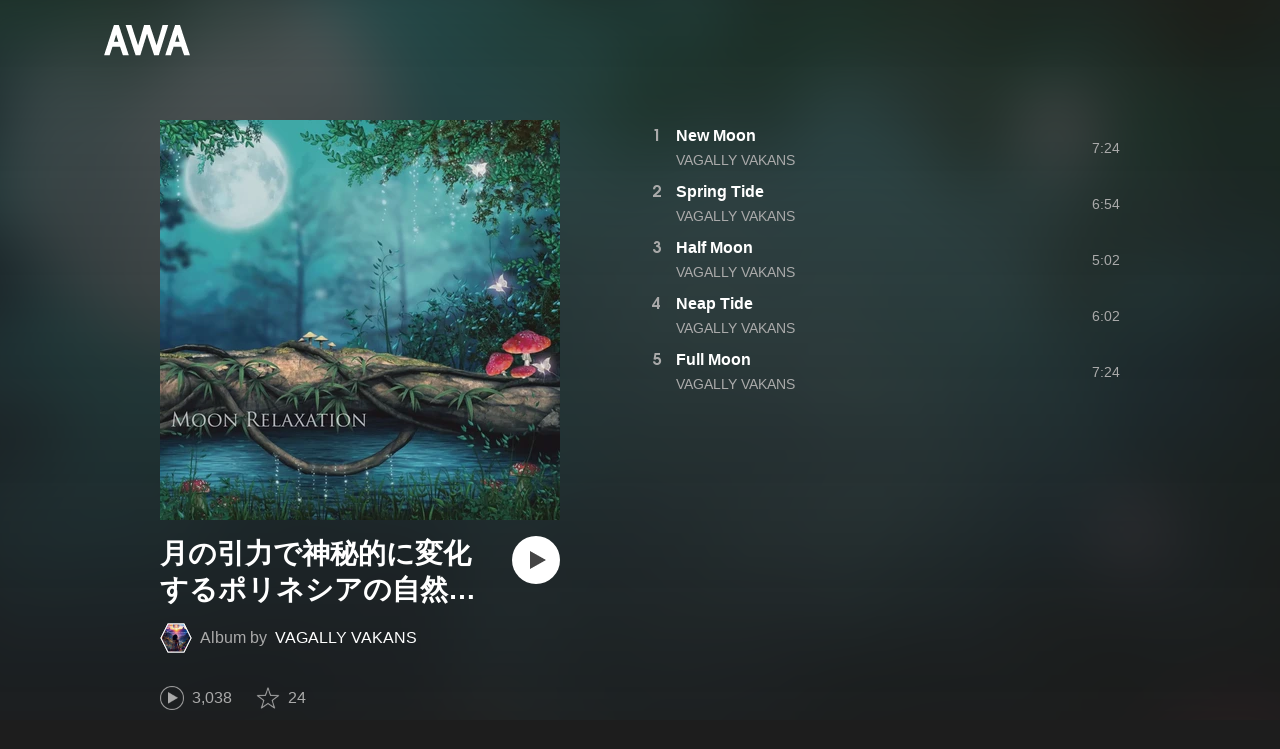

--- FILE ---
content_type: text/html; charset=utf-8
request_url: https://s.awa.fm/album/3028d33821b480719060?t=1536746676
body_size: 10682
content:
<!DOCTYPE html><html lang="ja"><head><meta name="viewport" content="width=device-width"/><meta charSet="utf-8"/><title>月の引力で神秘的に変化するポリネシアの自然とミニマルアンビエントの魔法 ~ Moon Relaxation(ムーンリラクゼーション) - アルバム情報 | AWA</title><meta name="theme-color" content="#1d1d1d"/><meta property="fb:app_id" content="410295662455575"/><meta property="og:title" content="月の引力で神秘的に変化するポリネシアの自然とミニマルアンビエントの魔法 ~ Moon Relaxation(ムーンリラクゼーション) - アルバム情報 | AWA"/><meta property="og:description" content="”月の引力で神秘的に変化するポリネシアの自然とミニマルアンビエントの魔法 ~ Moon Relaxation(ムーンリラクゼーション)” by VAGALLY VAKANSの詳細をAWAでチェックしよう。試聴も可能。「New Moon」「Spring Tide」「Half Moon」も聴ける。音楽ストリーミングサービス「AWA」なら1億5,000万曲以上の音楽が聴き放題。あなたの気分や好みに合わせて、新しい“好き”をお届けします。"/><meta property="og:url" content="https://s.awa.fm/album/3028d33821b480719060"/><meta property="og:image" content="https://pimg.awa.io/v2/jacket/3028d33821b480719060.w630.h630.v1728522854.jpg"/><meta property="og:image:width" content="630"/><meta property="og:image:height" content="630"/><meta property="twitter:site" content="@AWA_official"/><meta property="twitter:creator" content="@AWA_official"/><meta property="twitter:card" content="summary_large_image"/><meta property="twitter:title" content="月の引力で神秘的に変化するポリネシアの自然とミニマルアンビエントの魔法 ~ Moon Relaxation(ムーンリラクゼーション) - アルバム情報 | AWA"/><meta property="twitter:description" content="”月の引力で神秘的に変化するポリネシアの自然とミニマルアンビエントの魔法 ~ Moon Relaxation(ムーンリラクゼーション)” by VAGALLY VAKANSの詳細をAWAでチェックしよう。試聴も可能。「New Moon」「Spring Tide」「Half Moon」も聴ける。音楽ストリーミングサービス「AWA」なら1億5,000万曲以上の音楽が聴き放題。あなたの気分や好みに合わせて、新しい“好き”をお届けします。"/><meta property="twitter:image:src" content="https://pimg.awa.io/v2/jacket/3028d33821b480719060.w630.h630.v1728522854.jpg"/><meta property="twitter:image:width" content="630"/><meta property="twitter:image:height" content="630"/><meta property="al:ios:url" content="fmawa://album/3028d33821b480719060"/><meta property="al:ios:app_store_id" content="980578855"/><meta property="al:ios:app_name" content="AWA"/><meta property="al:android:url" content="fmawa://album/3028d33821b480719060"/><meta property="al:android:package" content="fm.awa.liverpool"/><meta property="al:android:app_name" content="AWA"/><link rel="apple-touch-icon" sizes="192x192" href="/static/apple-touch-icon.png"/><link rel="icon" type="image/x-icon" href="/static/favicon.ico"/><link rel="canonical" href="https://s.awa.fm/album/3028d33821b480719060"/><script>(function(w,d,s,l,i){w[l]=w[l]||[];w[l].push({'gtm.start':new Date().getTime(),event:'gtm.js'});var f=d.getElementsByTagName(s)[0],j=d.createElement(s),dl=l!='dataLayer'?'&l='+l:'';j.async=true;j.src='https://www.googletagmanager.com/gtm.js?id='+i+dl;f.parentNode.insertBefore(j,f);})(window,document,'script','dataLayer','GTM-KGBVHVL');</script><meta name="next-head-count" content="29"/><link rel="preload" href="/_next/static/css/pages/_app.0222d22a.chunk.css" as="style"/><link rel="stylesheet" href="/_next/static/css/pages/_app.0222d22a.chunk.css" data-n-g=""/><link rel="preload" href="/_next/static/css/e6d31386ff443dc2d8c9815c3ea348e7d4918e31_CSS.6d3181e5.chunk.css" as="style"/><link rel="stylesheet" href="/_next/static/css/e6d31386ff443dc2d8c9815c3ea348e7d4918e31_CSS.6d3181e5.chunk.css" data-n-p=""/><link rel="preload" href="/_next/static/css/pages/album/%5Bid%5D.9d55bbf6.chunk.css" as="style"/><link rel="stylesheet" href="/_next/static/css/pages/album/%5Bid%5D.9d55bbf6.chunk.css" data-n-p=""/><noscript data-n-css=""></noscript><link rel="preload" href="/_next/static/chunks/main-9c9b3a709b0fe8b0c2e9.js" as="script"/><link rel="preload" href="/_next/static/chunks/webpack-afbd01b981eba2651ebf.js" as="script"/><link rel="preload" href="/_next/static/chunks/framework.908b3a146e6e66336f95.js" as="script"/><link rel="preload" href="/_next/static/chunks/commons.536bf1f8d85ee1cc37e8.js" as="script"/><link rel="preload" href="/_next/static/chunks/pages/_app-badc3cba4a3d2494c040.js" as="script"/><link rel="preload" href="/_next/static/chunks/254651cf9482537d779726f136995348ef5e371c.aeb2f192cf7ca9e16241.js" as="script"/><link rel="preload" href="/_next/static/chunks/e60846ab8ddbf5ea3ee13ae266a78f67cb650437.082d4435ce139d12a79a.js" as="script"/><link rel="preload" href="/_next/static/chunks/e6d31386ff443dc2d8c9815c3ea348e7d4918e31.b11d0fc425c9fa4e3f26.js" as="script"/><link rel="preload" href="/_next/static/chunks/e6d31386ff443dc2d8c9815c3ea348e7d4918e31_CSS.a83a6a4548b93404854d.js" as="script"/><link rel="preload" href="/_next/static/chunks/pages/album/%5Bid%5D-3a93e268bac08493f109.js" as="script"/></head><body><noscript><iframe src="https://www.googletagmanager.com/ns.html?id=GTM-KGBVHVL" height="0" width="0" style="display:none;visibility:hidden"></iframe></noscript><div id="__next"><header class="_8silcynlqcqikhGLfsXCU _3-W3CBEwYf8SIY5rmNOdfo"><div class="_2hDpytmg2xy4rPAi-LdzHs"><a class="c1tzH5-SsFpW2sQBsrLLg MLF22fNYoFmksKZexlZL2" href="https://awa.fm"><span class="UtZ4MA8UWSZ_jM5N3EUvQ pAJonKBoZKuJXjYDv2gT5"><img alt="AWA" src="/_next/static/media/img/3qV27yqivytRg0PocGdw2i.svg" class="yJJPzYD7m0UQATYux7kXS"/></span></a></div></header><section class="_1t7srjM7jFsasNIylldZPi"><div class="_2lvMSTpt2WEh8N5cGdRnNR"><div class="_2K6JuCbVSolJ58ylTbiUit"><div class="_3MhljZLeB59Y1uVSJ5DioI _3AVknOfF5Ie2k9kZPQad3V o6klBLEk2m-ggbjyPs_tC" style="background-color:#397378"></div><div class="_1WMniDSp_I6fE-BO4x3Tju"><h1 class="_2EC9idYHU3_7PZ6ce7f9B4 -fw-b">月の引力で神秘的に変化するポリネシアの自然とミニマルアンビエントの魔法 ~ Moon Relaxation(ムーンリラクゼーション)</h1><div class="gAKt0HNHANbqcIz9kP3k5"><div class="_1EBiP7W_XhqMn4Q8Ff_Q3e _2F-ZsOi6NVXYc2Bz5D0cxG _2eT6itiO_6_mnwNKtNUY-p"><canvas class="_2gs9iFAoMZb_ay0nkFR-us" height="64" width="64"></canvas></div><p class="_3C3ONYuxGjTgQMGBtbZ5PW"><span class="_3Q5ph4qoIfgdKS0aGHWI73">Album by</span><a class="c1tzH5-SsFpW2sQBsrLLg _1Tx6bti5QaI93gsnQkiYA5" href="/artist/c95a4ce118dab37eb259">VAGALLY VAKANS</a></p></div><button class="_196Urb-SA5YJNEJewUgxE3 _21LcNtwUhgZsqa7mss6XSr _3MTnuFCvdjq1P7XCPy8Xz9" aria-label="再生"><img class="_7H2aSFS6Yr0tTzUz9s4Wh" src="/_next/static/media/img/1AUwFxt0K1rt9vyaLHASjq.svg"/></button></div><div class="_1N6fsLVUV95NY4rUcSXIaP"><div class="_3LhU_YeaIzl2y6N1e41vr3"><img class="_3P-DWcjSpeCoZqBhyGj9i6" src="/_next/static/media/img/2mZULHQ-jXOGxmE8MWfW6L.png"/><span class="hEP-GTOylgYX8pjE7Uu_g">3,038</span></div><div class="_2wSBO8NlMcFFYcnMKPzeBj _2JE5_TzwkGTiWXxPcNq5hZ"><img class="_2fUVVSvzvmIA8K7bQr5PgS" src="/_next/static/media/img/269fC0sW3QhZe4cKK6ZzJM.png"/><span class="_3akhM1pC83-F9kcmIpEnn2">24</span></div></div><div class="_3Q0CHWheFcWuyMvx0v1Ffi"><ul class="_1LzR8YFTMAzHNGhFZD9RXQ"><li class="_3UIX_YQhdlQw56AM3D-gpH">2017.01.11</li><li class="_3UIX_YQhdlQw56AM3D-gpH">32:46</li><li class="_3UIX_YQhdlQw56AM3D-gpH">5曲</li></ul></div><a class="c1tzH5-SsFpW2sQBsrLLg _3W2CGKr1f8Jk634nFvkbsm -fw-b _2fUmDxCXvnQfI5gMxtEwAF _2q7GuXaR4x2XGbi7jX841Q _1KK8m7scrm6OPreuc6QuJG _2HpK1LbTctrXncFUKS4N5Q" href="https://link.awa.fm/to?il=site.share.album.listen_on_awa&amp;path=album%2F3028d33821b480719060">AWAで聴く</a></div><ul class="_18spfOGr1-EtdDNWsyxBui k0kcnvQkX18II4HATgcbh"><li class="_2omln0eOHzVUC3XnofU23C _3mACTLs78f9jJUshv7H_kQ"><div class="_1l99Wo9zW6q9fpUh0OC2Zz">1</div><div class="oKv5WfUHIYg5f0HT9BuuY"><div class="_1x-VRY_ZR5kMxtjAyBRb99 -fw-b"><span><a class="c1tzH5-SsFpW2sQBsrLLg _3e4EVhCDniYxIcW3lfVMrw" href="/track/19e51713efd18f719354">New Moon</a></span></div><div class="_2WVhdecN2ScvjnVsN8HJ_h"><span><a class="c1tzH5-SsFpW2sQBsrLLg _3e4EVhCDniYxIcW3lfVMrw" href="/artist/c95a4ce118dab37eb259">VAGALLY VAKANS</a></span></div></div><div class="_2Nydhx7SzJ7HE2wvcjgZGa">7:24</div><div class="RPvaZkERfUMmApBRaWU2W"><button class="_196Urb-SA5YJNEJewUgxE3 XoPVHnXtOretiAAHc1ckD" aria-label="再生"><img class="_7H2aSFS6Yr0tTzUz9s4Wh" src="/_next/static/media/img/7HMkdlbiB9EDgwV36ml1J.svg"/></button></div></li><li class="_2omln0eOHzVUC3XnofU23C _3mACTLs78f9jJUshv7H_kQ"><div class="_1l99Wo9zW6q9fpUh0OC2Zz">2</div><div class="oKv5WfUHIYg5f0HT9BuuY"><div class="_1x-VRY_ZR5kMxtjAyBRb99 -fw-b"><span><a class="c1tzH5-SsFpW2sQBsrLLg _3e4EVhCDniYxIcW3lfVMrw" href="/track/59cecd67b8dae1781455">Spring Tide</a></span></div><div class="_2WVhdecN2ScvjnVsN8HJ_h"><span><a class="c1tzH5-SsFpW2sQBsrLLg _3e4EVhCDniYxIcW3lfVMrw" href="/artist/c95a4ce118dab37eb259">VAGALLY VAKANS</a></span></div></div><div class="_2Nydhx7SzJ7HE2wvcjgZGa">6:54</div><div class="RPvaZkERfUMmApBRaWU2W"><button class="_196Urb-SA5YJNEJewUgxE3 XoPVHnXtOretiAAHc1ckD" aria-label="再生"><img class="_7H2aSFS6Yr0tTzUz9s4Wh" src="/_next/static/media/img/7HMkdlbiB9EDgwV36ml1J.svg"/></button></div></li><li class="_2omln0eOHzVUC3XnofU23C _3mACTLs78f9jJUshv7H_kQ"><div class="_1l99Wo9zW6q9fpUh0OC2Zz">3</div><div class="oKv5WfUHIYg5f0HT9BuuY"><div class="_1x-VRY_ZR5kMxtjAyBRb99 -fw-b"><span><a class="c1tzH5-SsFpW2sQBsrLLg _3e4EVhCDniYxIcW3lfVMrw" href="/track/f9c5e8e70bb3b5b17556">Half Moon</a></span></div><div class="_2WVhdecN2ScvjnVsN8HJ_h"><span><a class="c1tzH5-SsFpW2sQBsrLLg _3e4EVhCDniYxIcW3lfVMrw" href="/artist/c95a4ce118dab37eb259">VAGALLY VAKANS</a></span></div></div><div class="_2Nydhx7SzJ7HE2wvcjgZGa">5:02</div><div class="RPvaZkERfUMmApBRaWU2W"><button class="_196Urb-SA5YJNEJewUgxE3 XoPVHnXtOretiAAHc1ckD" aria-label="再生"><img class="_7H2aSFS6Yr0tTzUz9s4Wh" src="/_next/static/media/img/7HMkdlbiB9EDgwV36ml1J.svg"/></button></div></li><li class="_2omln0eOHzVUC3XnofU23C _3mACTLs78f9jJUshv7H_kQ"><div class="_1l99Wo9zW6q9fpUh0OC2Zz">4</div><div class="oKv5WfUHIYg5f0HT9BuuY"><div class="_1x-VRY_ZR5kMxtjAyBRb99 -fw-b"><span><a class="c1tzH5-SsFpW2sQBsrLLg _3e4EVhCDniYxIcW3lfVMrw" href="/track/f7ed293579f2c727e057">Neap Tide</a></span></div><div class="_2WVhdecN2ScvjnVsN8HJ_h"><span><a class="c1tzH5-SsFpW2sQBsrLLg _3e4EVhCDniYxIcW3lfVMrw" href="/artist/c95a4ce118dab37eb259">VAGALLY VAKANS</a></span></div></div><div class="_2Nydhx7SzJ7HE2wvcjgZGa">6:02</div><div class="RPvaZkERfUMmApBRaWU2W"><button class="_196Urb-SA5YJNEJewUgxE3 XoPVHnXtOretiAAHc1ckD" aria-label="再生"><img class="_7H2aSFS6Yr0tTzUz9s4Wh" src="/_next/static/media/img/7HMkdlbiB9EDgwV36ml1J.svg"/></button></div></li><li class="_2omln0eOHzVUC3XnofU23C _3mACTLs78f9jJUshv7H_kQ"><div class="_1l99Wo9zW6q9fpUh0OC2Zz">5</div><div class="oKv5WfUHIYg5f0HT9BuuY"><div class="_1x-VRY_ZR5kMxtjAyBRb99 -fw-b"><span><a class="c1tzH5-SsFpW2sQBsrLLg _3e4EVhCDniYxIcW3lfVMrw" href="/track/e7b7283e78bcc926c858">Full Moon</a></span></div><div class="_2WVhdecN2ScvjnVsN8HJ_h"><span><a class="c1tzH5-SsFpW2sQBsrLLg _3e4EVhCDniYxIcW3lfVMrw" href="/artist/c95a4ce118dab37eb259">VAGALLY VAKANS</a></span></div></div><div class="_2Nydhx7SzJ7HE2wvcjgZGa">7:24</div><div class="RPvaZkERfUMmApBRaWU2W"><button class="_196Urb-SA5YJNEJewUgxE3 XoPVHnXtOretiAAHc1ckD" aria-label="再生"><img class="_7H2aSFS6Yr0tTzUz9s4Wh" src="/_next/static/media/img/7HMkdlbiB9EDgwV36ml1J.svg"/></button></div></li></ul></div><div class="rXLMiE7k4mihRm2X44qnI"><div class="_2Vj2dk4M3DKfW-lnuATM07">このページをシェア</div><div class="_1SuW9a3u-w8RNJYr80EI2I"><a class="c1tzH5-SsFpW2sQBsrLLg ci2_tAa6p35bOTY4CUFCo _3DSHYMZJXCeagGz88WtSJG _3IuCnt2u_z2QNiGbYBjLmY" href="https://www.facebook.com/dialog/share?app_id=410295662455575&amp;href=https%3A%2F%2Fs.awa.fm%2Falbum%2F3028d33821b480719060%3Ft%3D1728522854&amp;hashtag=%23AWA" target="_blank" rel="noopener noreferrer"><img class="_2yeC9cwoaITC5PqhhraQfF _3DSHYMZJXCeagGz88WtSJG" src="/_next/static/media/img/2_3kWVNjt9j9uT_jJrbZKh.svg" alt=""/></a><a class="c1tzH5-SsFpW2sQBsrLLg ci2_tAa6p35bOTY4CUFCo _3nBKy--5BGyExMsup0_QvQ _3IuCnt2u_z2QNiGbYBjLmY" href="https://twitter.com/intent/tweet?text=%22%E6%9C%88%E3%81%AE%E5%BC%95%E5%8A%9B%E3%81%A7%E7%A5%9E%E7%A7%98%E7%9A%84%E3%81%AB%E5%A4%89%E5%8C%96%E3%81%99%E3%82%8B%E3%83%9D%E3%83%AA%E3%83%8D%E3%82%B7%E3%82%A2%E3%81%AE%E8%87%AA%E7%84%B6%E3%81%A8%E3%83%9F%E3%83%8B%E3%83%9E%E3%83%AB%E3%82%A2%E3%83%B3%E3%83%93%E3%82%A8%E3%83%B3%E3%83%88%E3%81%AE%E9%AD%94%E6%B3%95+%7E+Moon+Relaxation%28%E3%83%A0%E3%83%BC%E3%83%B3%E3%83%AA%E3%83%A9%E3%82%AF%E3%82%BC%E3%83%BC%E3%82%B7%E3%83%A7%E3%83%B3%29%22+by+VAGALLY+VAKANS+via+%40AWA_official&amp;url=https%3A%2F%2Fs.awa.fm%2Falbum%2F3028d33821b480719060%3Ft%3D1728522854" target="_blank" rel="noopener noreferrer"><img class="_2yeC9cwoaITC5PqhhraQfF _3nBKy--5BGyExMsup0_QvQ" src="/_next/static/media/img/3b7Dscp22cqR4YlCOB0sZY.svg" alt=""/></a><button class="ci2_tAa6p35bOTY4CUFCo mXoAKrGeEZT2T4zKn0WzK _3IuCnt2u_z2QNiGbYBjLmY _3LJ3HAZvvwSK_pTgzsBL0M" aria-label="タイトルとリンクをコピー"><img class="_2yeC9cwoaITC5PqhhraQfF mXoAKrGeEZT2T4zKn0WzK" src="/_next/static/media/img/2GYnKAjxhEo0dwzmZKHWz8.svg" alt=""/></button><button class="ci2_tAa6p35bOTY4CUFCo _3OhcWZLOZNX4YvMR93BoPt _3IuCnt2u_z2QNiGbYBjLmY _2SfaP1OpHx7wVIxl022O4y" aria-label="埋め込みコードをコピー"><img class="_2yeC9cwoaITC5PqhhraQfF _3OhcWZLOZNX4YvMR93BoPt" src="/_next/static/media/img/1zCNNAoKCSxuyE5ymAPtA8.svg" alt=""/></button></div></div><div class="_39_VxC5EGdLj3wTe_sNxWy"><h2 class="I-fRq-ogRlDwzn6w05c4A -fw-b"><span class="_3j6ZGtwGOAF-T0OStIxy9k">その他のアルバム</span></h2><div class="_3UTXDpqoeDxBiVcvZ-ETBr rQwfTZYQ5bTX83ZIVbEll"><div class="E92duE1qCn_c4sYATmZWS -cf"><div class="_8H29oK9uUwcAjMSx9_2iD"><a class="c1tzH5-SsFpW2sQBsrLLg _2z61hF6XRJt0s1Lfzbey1w" href="/album/32771549816f81d26748"><div class="_3MhljZLeB59Y1uVSJ5DioI _3AVknOfF5Ie2k9kZPQad3V _3dwtdfNFTWjtlZSkcoeEr9" style="background-color:#"></div></a><div class="ehmhdTqXbZ68sOXpTvCo"><div class="_225ccktboDVXfXMk3vNunR -fw-b"><a class="c1tzH5-SsFpW2sQBsrLLg cms1ND-w37VD-fskS0uaB" href="/album/32771549816f81d26748">20000Hz Hypersonic Effect by Nature Sounds</a></div><div class="_24tsyRQBF2VTqms0FOf7Ow"><span>8曲</span><span class="_3PyXg1gLh__OxKUh8fyobR">2025年</span></div></div></div><div class="_8H29oK9uUwcAjMSx9_2iD"><a class="c1tzH5-SsFpW2sQBsrLLg _2z61hF6XRJt0s1Lfzbey1w" href="/album/9601e55dbdc295104a53"><div class="_3MhljZLeB59Y1uVSJ5DioI _3AVknOfF5Ie2k9kZPQad3V _3dwtdfNFTWjtlZSkcoeEr9" style="background-color:#B28544"></div></a><div class="ehmhdTqXbZ68sOXpTvCo"><div class="_225ccktboDVXfXMk3vNunR -fw-b"><a class="c1tzH5-SsFpW2sQBsrLLg cms1ND-w37VD-fskS0uaB" href="/album/9601e55dbdc295104a53">Attract Wealth &amp; Well-Being with 88-8888Hz &amp; Super Spiritual Places</a></div><div class="_24tsyRQBF2VTqms0FOf7Ow"><span>8曲</span><span class="_3PyXg1gLh__OxKUh8fyobR">2025年</span></div></div></div><div class="_8H29oK9uUwcAjMSx9_2iD"><a class="c1tzH5-SsFpW2sQBsrLLg _2z61hF6XRJt0s1Lfzbey1w" href="/album/b5df9116a373c5171e70"><div class="_3MhljZLeB59Y1uVSJ5DioI _3AVknOfF5Ie2k9kZPQad3V _3dwtdfNFTWjtlZSkcoeEr9" style="background-color:#758181"></div></a><div class="ehmhdTqXbZ68sOXpTvCo"><div class="_225ccktboDVXfXMk3vNunR -fw-b"><a class="c1tzH5-SsFpW2sQBsrLLg cms1ND-w37VD-fskS0uaB" href="/album/b5df9116a373c5171e70">雷のゆらぎ Relaxation: Soothing Nature Fluctuation of Thunder &amp; Rain</a></div><div class="_24tsyRQBF2VTqms0FOf7Ow"><span>8曲</span><span class="_3PyXg1gLh__OxKUh8fyobR">2025年</span></div></div></div><div class="_8H29oK9uUwcAjMSx9_2iD"><a class="c1tzH5-SsFpW2sQBsrLLg _2z61hF6XRJt0s1Lfzbey1w" href="/album/905f90084763584c2539"><div class="_3MhljZLeB59Y1uVSJ5DioI _3AVknOfF5Ie2k9kZPQad3V _3dwtdfNFTWjtlZSkcoeEr9" style="background-color:#717538"></div></a><div class="ehmhdTqXbZ68sOXpTvCo"><div class="_225ccktboDVXfXMk3vNunR -fw-b"><a class="c1tzH5-SsFpW2sQBsrLLg cms1ND-w37VD-fskS0uaB" href="/album/905f90084763584c2539">雨ふる田んぼの自然音 Relaxation: Relaxing with Nature Sounds of Asian Rice Fields in Rain</a></div><div class="_24tsyRQBF2VTqms0FOf7Ow"><span>8曲</span><span class="_3PyXg1gLh__OxKUh8fyobR">2025年</span></div></div></div><div class="_8H29oK9uUwcAjMSx9_2iD"><a class="c1tzH5-SsFpW2sQBsrLLg _2z61hF6XRJt0s1Lfzbey1w" href="/album/3ab30589ac92d7262085"><div class="_3MhljZLeB59Y1uVSJ5DioI _3AVknOfF5Ie2k9kZPQad3V _3dwtdfNFTWjtlZSkcoeEr9" style="background-color:#7CA796"></div></a><div class="ehmhdTqXbZ68sOXpTvCo"><div class="_225ccktboDVXfXMk3vNunR -fw-b"><a class="c1tzH5-SsFpW2sQBsrLLg cms1ND-w37VD-fskS0uaB" href="/album/3ab30589ac92d7262085">HAWAIIAN VACATION MUSIC</a></div><div class="_24tsyRQBF2VTqms0FOf7Ow"><span>8曲</span><span class="_3PyXg1gLh__OxKUh8fyobR">2025年</span></div></div></div><div class="_8H29oK9uUwcAjMSx9_2iD"><a class="c1tzH5-SsFpW2sQBsrLLg _2z61hF6XRJt0s1Lfzbey1w" href="/album/ab307805ef5c8159a869"><div class="_3MhljZLeB59Y1uVSJ5DioI _3AVknOfF5Ie2k9kZPQad3V _3dwtdfNFTWjtlZSkcoeEr9" style="background-color:#C5B094"></div></a><div class="ehmhdTqXbZ68sOXpTvCo"><div class="_225ccktboDVXfXMk3vNunR -fw-b"><a class="c1tzH5-SsFpW2sQBsrLLg cms1ND-w37VD-fskS0uaB" href="/album/ab307805ef5c8159a869">THE 8 CHAKRAS CLEANSING &amp; BALANCING: Waterfall Ambient Works</a></div><div class="_24tsyRQBF2VTqms0FOf7Ow"><span>8曲</span><span class="_3PyXg1gLh__OxKUh8fyobR">2025年</span></div></div></div><div class="_8H29oK9uUwcAjMSx9_2iD"><a class="c1tzH5-SsFpW2sQBsrLLg _2z61hF6XRJt0s1Lfzbey1w" href="/album/2a7d7cacf2ee6762f704"><div class="_3MhljZLeB59Y1uVSJ5DioI _3AVknOfF5Ie2k9kZPQad3V _3dwtdfNFTWjtlZSkcoeEr9" style="background-color:#D9AF98"></div></a><div class="ehmhdTqXbZ68sOXpTvCo"><div class="_225ccktboDVXfXMk3vNunR -fw-b"><a class="c1tzH5-SsFpW2sQBsrLLg cms1ND-w37VD-fskS0uaB" href="/album/2a7d7cacf2ee6762f704">The Secret Frequancy for Mind &amp; Body: Binaural Miracle Tones Waterfall Mix</a></div><div class="_24tsyRQBF2VTqms0FOf7Ow"><span>8曲</span><span class="_3PyXg1gLh__OxKUh8fyobR">2025年</span></div></div></div><div class="_8H29oK9uUwcAjMSx9_2iD"><a class="c1tzH5-SsFpW2sQBsrLLg _2z61hF6XRJt0s1Lfzbey1w" href="/album/19e41f11ecd48d719354"><div class="_3MhljZLeB59Y1uVSJ5DioI _3AVknOfF5Ie2k9kZPQad3V _3dwtdfNFTWjtlZSkcoeEr9" style="background-color:#B99E7E"></div></a><div class="ehmhdTqXbZ68sOXpTvCo"><div class="_225ccktboDVXfXMk3vNunR -fw-b"><a class="c1tzH5-SsFpW2sQBsrLLg cms1ND-w37VD-fskS0uaB" href="/album/19e41f11ecd48d719354">TIBETAN MANTRA WATERFALL MEDITATION</a></div><div class="_24tsyRQBF2VTqms0FOf7Ow"><span>8曲</span><span class="_3PyXg1gLh__OxKUh8fyobR">2025年</span></div></div></div><div class="_8H29oK9uUwcAjMSx9_2iD"><a class="c1tzH5-SsFpW2sQBsrLLg _2z61hF6XRJt0s1Lfzbey1w" href="/album/17eab858e4054fb71703"><div class="_3MhljZLeB59Y1uVSJ5DioI _3AVknOfF5Ie2k9kZPQad3V _3dwtdfNFTWjtlZSkcoeEr9" style="background-color:#444444"></div></a><div class="ehmhdTqXbZ68sOXpTvCo"><div class="_225ccktboDVXfXMk3vNunR -fw-b"><a class="c1tzH5-SsFpW2sQBsrLLg cms1ND-w37VD-fskS0uaB" href="/album/17eab858e4054fb71703">Rain Drum Looping Meditation</a></div><div class="_24tsyRQBF2VTqms0FOf7Ow"><span>8曲</span><span class="_3PyXg1gLh__OxKUh8fyobR">2024年</span></div></div></div><div class="_8H29oK9uUwcAjMSx9_2iD"><a class="c1tzH5-SsFpW2sQBsrLLg _2z61hF6XRJt0s1Lfzbey1w" href="/album/653cbdac22d61c855f30"><div class="_3MhljZLeB59Y1uVSJ5DioI _3AVknOfF5Ie2k9kZPQad3V _3dwtdfNFTWjtlZSkcoeEr9" style="background-color:#A6B5B0"></div></a><div class="ehmhdTqXbZ68sOXpTvCo"><div class="_225ccktboDVXfXMk3vNunR -fw-b"><a class="c1tzH5-SsFpW2sQBsrLLg cms1ND-w37VD-fskS0uaB" href="/album/653cbdac22d61c855f30">AGELESS NATURE MUSIC: Organic Sea Wave Sounds &amp; Relaxing Music for Anti-Aging</a></div><div class="_24tsyRQBF2VTqms0FOf7Ow"><span>8曲</span><span class="_3PyXg1gLh__OxKUh8fyobR">2024年</span></div></div></div><div class="_8H29oK9uUwcAjMSx9_2iD"><a class="c1tzH5-SsFpW2sQBsrLLg _2z61hF6XRJt0s1Lfzbey1w" href="/album/229c96edc68702d85405"><div class="_3MhljZLeB59Y1uVSJ5DioI _3AVknOfF5Ie2k9kZPQad3V _3dwtdfNFTWjtlZSkcoeEr9" style="background-color:#D1ADA0"></div></a><div class="ehmhdTqXbZ68sOXpTvCo"><div class="_225ccktboDVXfXMk3vNunR -fw-b"><a class="c1tzH5-SsFpW2sQBsrLLg cms1ND-w37VD-fskS0uaB" href="/album/229c96edc68702d85405">BABY SLEEP 528Hz &amp; NATURE</a></div><div class="_24tsyRQBF2VTqms0FOf7Ow"><span>8曲</span><span class="_3PyXg1gLh__OxKUh8fyobR">2024年</span></div></div></div><div class="_8H29oK9uUwcAjMSx9_2iD"><a class="c1tzH5-SsFpW2sQBsrLLg _2z61hF6XRJt0s1Lfzbey1w" href="/album/22cec29e6213dce69595"><div class="_3MhljZLeB59Y1uVSJ5DioI _3AVknOfF5Ie2k9kZPQad3V _3dwtdfNFTWjtlZSkcoeEr9" style="background-color:#6296C5"></div></a><div class="ehmhdTqXbZ68sOXpTvCo"><div class="_225ccktboDVXfXMk3vNunR -fw-b"><a class="c1tzH5-SsFpW2sQBsrLLg cms1ND-w37VD-fskS0uaB" href="/album/22cec29e6213dce69595">LIVING NATURE BGM: Healthy Natural Sounds with Aquarian Harp for Daily Relaxation</a></div><div class="_24tsyRQBF2VTqms0FOf7Ow"><span>8曲</span><span class="_3PyXg1gLh__OxKUh8fyobR">2024年</span></div></div></div><div class="_8H29oK9uUwcAjMSx9_2iD"><a class="c1tzH5-SsFpW2sQBsrLLg _2z61hF6XRJt0s1Lfzbey1w" href="/album/f9c5e6ee09b2b6b17556"><div class="_3MhljZLeB59Y1uVSJ5DioI _3AVknOfF5Ie2k9kZPQad3V _3dwtdfNFTWjtlZSkcoeEr9" style="background-color:#1F7C9E"></div></a><div class="ehmhdTqXbZ68sOXpTvCo"><div class="_225ccktboDVXfXMk3vNunR -fw-b"><a class="c1tzH5-SsFpW2sQBsrLLg cms1ND-w37VD-fskS0uaB" href="/album/f9c5e6ee09b2b6b17556">CHILL DRONE BEATS / LoFi Ambient for Head Trip: SIGN</a></div><div class="_24tsyRQBF2VTqms0FOf7Ow"><span>8曲</span><span class="_3PyXg1gLh__OxKUh8fyobR">2024年</span></div></div></div><div class="_8H29oK9uUwcAjMSx9_2iD"><a class="c1tzH5-SsFpW2sQBsrLLg _2z61hF6XRJt0s1Lfzbey1w" href="/album/653cb2a021d311855f30"><div class="_3MhljZLeB59Y1uVSJ5DioI _3AVknOfF5Ie2k9kZPQad3V _3dwtdfNFTWjtlZSkcoeEr9" style="background-color:#7C5043"></div></a><div class="ehmhdTqXbZ68sOXpTvCo"><div class="_225ccktboDVXfXMk3vNunR -fw-b"><a class="c1tzH5-SsFpW2sQBsrLLg cms1ND-w37VD-fskS0uaB" href="/album/653cb2a021d311855f30">lowercase ambient / music for reminiscence: SIGN</a></div><div class="_24tsyRQBF2VTqms0FOf7Ow"><span>9曲</span><span class="_3PyXg1gLh__OxKUh8fyobR">2024年</span></div></div></div><div class="_8H29oK9uUwcAjMSx9_2iD"><a class="c1tzH5-SsFpW2sQBsrLLg _2z61hF6XRJt0s1Lfzbey1w" href="/album/9600e55fbbc397104a53"><div class="_3MhljZLeB59Y1uVSJ5DioI _3AVknOfF5Ie2k9kZPQad3V _3dwtdfNFTWjtlZSkcoeEr9" style="background-color:#5AA1B5"></div></a><div class="ehmhdTqXbZ68sOXpTvCo"><div class="_225ccktboDVXfXMk3vNunR -fw-b"><a class="c1tzH5-SsFpW2sQBsrLLg cms1ND-w37VD-fskS0uaB" href="/album/9600e55fbbc397104a53">Japan&#x27;s God Ley Line: 神旅</a></div><div class="_24tsyRQBF2VTqms0FOf7Ow"><span>8曲</span><span class="_3PyXg1gLh__OxKUh8fyobR">2024年</span></div></div></div><div class="_8H29oK9uUwcAjMSx9_2iD"><a class="c1tzH5-SsFpW2sQBsrLLg _2z61hF6XRJt0s1Lfzbey1w" href="/album/1f373370dc1397911390"><div class="_3MhljZLeB59Y1uVSJ5DioI _3AVknOfF5Ie2k9kZPQad3V _3dwtdfNFTWjtlZSkcoeEr9" style="background-color:#536344"></div></a><div class="ehmhdTqXbZ68sOXpTvCo"><div class="_225ccktboDVXfXMk3vNunR -fw-b"><a class="c1tzH5-SsFpW2sQBsrLLg cms1ND-w37VD-fskS0uaB" href="/album/1f373370dc1397911390">IRIOMOTE NATURE: 西表島の自然音</a></div><div class="_24tsyRQBF2VTqms0FOf7Ow"><span>8曲</span><span class="_3PyXg1gLh__OxKUh8fyobR">2024年</span></div></div></div><div class="_8H29oK9uUwcAjMSx9_2iD"><a class="c1tzH5-SsFpW2sQBsrLLg _2z61hF6XRJt0s1Lfzbey1w" href="/album/ff4854d7cd700b9ec994"><div class="_3MhljZLeB59Y1uVSJ5DioI _3AVknOfF5Ie2k9kZPQad3V _3dwtdfNFTWjtlZSkcoeEr9" style="background-color:#668979"></div></a><div class="ehmhdTqXbZ68sOXpTvCo"><div class="_225ccktboDVXfXMk3vNunR -fw-b"><a class="c1tzH5-SsFpW2sQBsrLLg cms1ND-w37VD-fskS0uaB" href="/album/ff4854d7cd700b9ec994">Space Mantra Vibration: The Solar System Frequencies fused Gamma Binaural Beats</a></div><div class="_24tsyRQBF2VTqms0FOf7Ow"><span>11曲</span><span class="_3PyXg1gLh__OxKUh8fyobR">2024年</span></div></div></div><div class="_8H29oK9uUwcAjMSx9_2iD"><a class="c1tzH5-SsFpW2sQBsrLLg _2z61hF6XRJt0s1Lfzbey1w" href="/album/2c54683016535041be25"><div class="_3MhljZLeB59Y1uVSJ5DioI _3AVknOfF5Ie2k9kZPQad3V _3dwtdfNFTWjtlZSkcoeEr9" style="background-color:#C59C86"></div></a><div class="ehmhdTqXbZ68sOXpTvCo"><div class="_225ccktboDVXfXMk3vNunR -fw-b"><a class="c1tzH5-SsFpW2sQBsrLLg cms1ND-w37VD-fskS0uaB" href="/album/2c54683016535041be25">赤ちゃんが眠る10の魔法の音: The 10 Magic Sounds for Baby Sleep</a></div><div class="_24tsyRQBF2VTqms0FOf7Ow"><span>10曲</span><span class="_3PyXg1gLh__OxKUh8fyobR">2024年</span></div></div></div><div class="_8H29oK9uUwcAjMSx9_2iD"><a class="c1tzH5-SsFpW2sQBsrLLg _2z61hF6XRJt0s1Lfzbey1w" href="/album/17ebbb5de8004ab71703"><div class="_3MhljZLeB59Y1uVSJ5DioI _3AVknOfF5Ie2k9kZPQad3V _3dwtdfNFTWjtlZSkcoeEr9" style="background-color:#485876"></div></a><div class="ehmhdTqXbZ68sOXpTvCo"><div class="_225ccktboDVXfXMk3vNunR -fw-b"><a class="c1tzH5-SsFpW2sQBsrLLg cms1ND-w37VD-fskS0uaB" href="/album/17ebbb5de8004ab71703">432Hz NATURE HEALING: Soothing Asian Beach Sounds including 432Hz &amp; Tibetan Singing Bowls</a></div><div class="_24tsyRQBF2VTqms0FOf7Ow"><span>8曲</span><span class="_3PyXg1gLh__OxKUh8fyobR">2024年</span></div></div></div><div class="_8H29oK9uUwcAjMSx9_2iD"><a class="c1tzH5-SsFpW2sQBsrLLg _2z61hF6XRJt0s1Lfzbey1w" href="/album/bd26e9ce9a9b9f8f6d35"><div class="_3MhljZLeB59Y1uVSJ5DioI _3AVknOfF5Ie2k9kZPQad3V _3dwtdfNFTWjtlZSkcoeEr9" style="background-color:#2D458B"></div></a><div class="ehmhdTqXbZ68sOXpTvCo"><div class="_225ccktboDVXfXMk3vNunR -fw-b"><a class="c1tzH5-SsFpW2sQBsrLLg cms1ND-w37VD-fskS0uaB" href="/album/bd26e9ce9a9b9f8f6d35">脳を活性化するガンマ波: 認知症改善・予防&amp;脳覚醒・デトックス専用7種類の純正ガンマ波</a></div><div class="_24tsyRQBF2VTqms0FOf7Ow"><span>7曲</span><span class="_3PyXg1gLh__OxKUh8fyobR">2023年</span></div></div></div></div></div></div><div class="_24pqunE4L0VohyM6IQsOKf"><h2 class="I-fRq-ogRlDwzn6w05c4A -fw-b"><span class="_3j6ZGtwGOAF-T0OStIxy9k">収録曲を含むプレイリスト</span></h2><ul class="_3CA3sIt4Cz_BReUGhx84W- DhyrTbBkJGbiM299VBw5k"><li class="_3xRwyeju267JB3yd6XWj8U _2xDt63oiG8u_QcYyHAO1MV _1qm-jDaso-K0Gt_zvkaghz"><div class="_20VSdUNnOpPxuyPeX4g69O _1yx_DnD-w5kcblNPDrkZbY _2X0bXLp7fXY7BhZEakwnji"></div><div class="_20VSdUNnOpPxuyPeX4g69O _2fxarpbMtSS-okH0WJtiuQ _2X0bXLp7fXY7BhZEakwnji">TITLE</div><div class="_20VSdUNnOpPxuyPeX4g69O _3XQC4-dpuPPSpZoHsN95cb _2X0bXLp7fXY7BhZEakwnji">USER NAME</div><div class="_20VSdUNnOpPxuyPeX4g69O _22fc0BmgZrIQXtmwTUOv-q _2X0bXLp7fXY7BhZEakwnji">TIME</div></li><li class="_3xRwyeju267JB3yd6XWj8U _2xDt63oiG8u_QcYyHAO1MV _11az9eltvurAIZh1-VS_m7"><div class="_20VSdUNnOpPxuyPeX4g69O"><a class="c1tzH5-SsFpW2sQBsrLLg Uvq8i-WyZQu2eXsXDLY03" href="/playlist/p3j44lctcnhdfh2ecmc7vsfk2m"><div class="_2SP9F3Yc9kxZtmyauvjZ82 _3tbGrDftE5r6-yBx27C0rZ" style="background-color:#13388B"></div></a></div><div class="_20VSdUNnOpPxuyPeX4g69O Br7Ds7ywpdE-n-ZbWerzQ"><div class="_15MbwNVOoPr3WRW3Yz-VOq k1e6cuI3ZSsFrkKSWclfL -fw-b"><a class="c1tzH5-SsFpW2sQBsrLLg _39Rf-v-hFG7yjvSM3UO7vg" href="/playlist/p3j44lctcnhdfh2ecmc7vsfk2m">月　𝑚𝑜𝑜𝑛</a></div><div class="_15MbwNVOoPr3WRW3Yz-VOq _3KVh3GAR-FKo5gcHu6nHRf">  ℳ𝒶𝓈𝒶𝒽𝒾𝓇ℴ</div></div><div class="_20VSdUNnOpPxuyPeX4g69O _19RQrtus5HHeXZltvrxqKg"><div class="_15MbwNVOoPr3WRW3Yz-VOq"><a class="c1tzH5-SsFpW2sQBsrLLg _39Rf-v-hFG7yjvSM3UO7vg" href="/user/taxbd42tqff4bgepnyrzyvdb3u">  ℳ𝒶𝓈𝒶𝒽𝒾𝓇ℴ</a></div></div><div class="_20VSdUNnOpPxuyPeX4g69O _19RQrtus5HHeXZltvrxqKg">31:13</div></li></ul></div></section><div class="_2D0pRZdsinnvzg6a0C8cud _24suPL5TS1JakX1aONPC6n"><div class="pQd8tWtlnlQXZ29vsqiVo" style="background-image:url(https://pimg.awa.io/v2/jacket/3028d33821b480719060.w344.h344.v1728522854.jpg)"></div></div><div class="_2CIhv2Vj5ewmJpbRaf3BTO"><div class="_14qSp4nZ8VU5AlR55K8qdV" style="background-image:url(https://pimg.awa.io/v2/artist/c95a4ce118dab37eb259.w344.h344.v1768485726.jpg)"></div><div class="_2UTAYNJBjTzpvgAxRsEcm9"><div class="_3ZuRwFPe3CNbzgDtDNQ1AK -fw-b"><div class="BqN5g50jOfVENBYdyJ9Zp">VAGALLY VAKANS</div><div>の他の曲も聴いてみよう</div></div><div class="_1EBiP7W_XhqMn4Q8Ff_Q3e XVcjvgt-8bQDywl0zKEyO _2m12W5T86jgNi-CjsThvfH"><canvas class="_2gs9iFAoMZb_ay0nkFR-us" height="416" width="416"></canvas></div><a class="c1tzH5-SsFpW2sQBsrLLg _3W2CGKr1f8Jk634nFvkbsm -fw-b _2fUmDxCXvnQfI5gMxtEwAF _2q7GuXaR4x2XGbi7jX841Q _3FQ0NOlNqQ2GQTGFs3YqrD" href="https://link.awa.fm/to?il=site.share.album.artist_play_offer&amp;path=artist%2Fc95a4ce118dab37eb259">AWAで他の曲を聴く</a></div></div><div class="_3KF7MlMTvaHIMmMIjqzIHM"><div class="_2qVh2mut3x5e6FRFv5twdm"><div class="_25trDnYA1FPTftznNW0UQZ"><img alt="" src="/_next/static/media/img/3U0dTX6qm8nrjK8v1GrUaY.png" srcSet="/_next/static/media/img/3U0dTX6qm8nrjK8v1GrUaY.png 300w, /_next/static/media/img/SJtsVKVRLwmFF_0RY_wH2.png 600w" class="_2KvAyvFf2VRqOVlDMTkIa6"/></div><div class="Z8eHXRaLic8KyM536m_RW"><div class="_3KagC58RINM0pyCsq0AbO"><div class="_2YcemtR2Ze8YO0jOofHFu2">はじめての方限定</div><div class="_2UUIqIBcXFdfSdV2b0zW1x -fw-b">1か月無料トライアル実施中！</div></div><div class="_1EeG30srhaj5zpOwIMPeqs"><div class="qQ-Hd2x6PmST6MXQQe-lo -fw-b">登録なしですぐに聴ける</div><div class="_3UIGyOc7-rfkJVpQDPsByE">アプリでもっと快適に音楽を楽しもう</div></div><div class="_3oY4J4PW5usipDZP3wLWt0"><div class="_3tRE7VaMj0vc9I9X2rQm-Y"><img class="_1jwqsxpfxgkS9fCmQrVxcw" src="/_next/static/media/img/2QH50PJrR6fdHxf8SXmvdd.svg" alt=""/><div class="P-knM1Gm_Vj2BWC8zwY5p -fw-b">ダウンロード</div></div><div class="_3tRE7VaMj0vc9I9X2rQm-Y"><img class="_1jwqsxpfxgkS9fCmQrVxcw" src="/_next/static/media/img/2eUtkLwtWYW154DNEJIlhX.svg" alt=""/><div class="P-knM1Gm_Vj2BWC8zwY5p -fw-b">フル再生</div></div><div class="_3tRE7VaMj0vc9I9X2rQm-Y"><img class="_1jwqsxpfxgkS9fCmQrVxcw" src="/_next/static/media/img/3J03HyFlGG_eioo_D0Tt74.svg" alt=""/><div class="P-knM1Gm_Vj2BWC8zwY5p -fw-b">時間制限なし</div></div></div><div class="_4IdSpUz1NTosIZukdKG7_"><a class="c1tzH5-SsFpW2sQBsrLLg _3W2CGKr1f8Jk634nFvkbsm -fw-b _2fUmDxCXvnQfI5gMxtEwAF _2q7GuXaR4x2XGbi7jX841Q _1W7425YCut2aCIU0axG_sq w8Zu9Kakv7Oin4cYFqXdl" href="https://link.awa.fm/to?il=site.share.album.download_section">無料でダウンロード</a><div class="_10eg493m2ZU0ns-j6yy7o3"><a class="_2jMnHKQWkcPZ2Xw5M9KJdl w8Zu9Kakv7Oin4cYFqXdl" href="https://apps.apple.com/jp/app/awa-music/id980578855"><img src="/_next/static/media/img/W40LLkq5TK6oDLWnWazRp.svg" alt="Download on the App Store"/></a><a class="_2jMnHKQWkcPZ2Xw5M9KJdl w8Zu9Kakv7Oin4cYFqXdl" href="https://play.google.com/store/apps/details?id=fm.awa.liverpool"><img src="/_next/static/media/img/24Xj8C8NMFXh73Vrd1yrJ5.png" srcSet="/_next/static/media/img/24Xj8C8NMFXh73Vrd1yrJ5.png 1x, /_next/static/media/img/3DuPul94donYypek1l7fPO.png 2x" alt="GET IT ON Google Play"/></a><a class="_2jMnHKQWkcPZ2Xw5M9KJdl w8Zu9Kakv7Oin4cYFqXdl" href="https://awa.fm/download/"><img src="/_next/static/media/img/jeJp8YJQwlWO4VrdtjQzB.png" srcSet="/_next/static/media/img/jeJp8YJQwlWO4VrdtjQzB.png 1x, /_next/static/media/img/DVjdyoc3Ko1j4G-i9w3bR.png 2x" alt="for Desktop"/></a></div></div></div></div><div class="_1YNpoiqv0_01-BNJwjtDzh"></div></div><nav class="_1kfu1VvU-HcP1fZPwAnKDL" aria-label="Breadcrumb"><div class="_285PZDZqJLlOVnw_hEJuxo"><ul class="_2PNv0UzCRnQ0bQBodbGFVw"><li class="HfTewMIpK_nJ6_EIdiExz"><a class="c1tzH5-SsFpW2sQBsrLLg _3IRgq9MrGw3S4_YwbuzMDJ" href="https://awa.fm"><span class="UtZ4MA8UWSZ_jM5N3EUvQ TF8JxI49ZXzi1p8s_X_jl"><img alt="AWA" src="/_next/static/media/img/3qV27yqivytRg0PocGdw2i.svg" class="yJJPzYD7m0UQATYux7kXS"/></span></a></li><li class="_1qFh8PXI1hXmZahxkTocrO"><ul class="_2LhB4F1HyuDQf_XLxQ7D1Q"><li class="_2Uostuv9n7wZdWsJHhZY41"><a class="c1tzH5-SsFpW2sQBsrLLg _2XbzqF8mhqEGkD_2Nevn_7" href="/artist/c95a4ce118dab37eb259">VAGALLY VAKANS</a></li><li class="_2Uostuv9n7wZdWsJHhZY41"><a class="c1tzH5-SsFpW2sQBsrLLg _2XbzqF8mhqEGkD_2Nevn_7" aria-current="page" href="/album/3028d33821b480719060">月の引力で神秘的に変化するポリネシアの自然とミニマルアンビエントの魔法 ~ Moon Relaxation(ムーンリラクゼーション)</a></li></ul></li></ul></div></nav><footer class="_19kBLUAOMVbUWBcpdTRVFI"><div class="o7TFOAcVdCYAQSgwvCwe_"><div class="_2p_-4GhEBrp1dpSINqeG91"><div class="_18BxRi2FXXD0NJpevjG8_0 _2mea8FmyDo7-kFuH7Kkrxv -fw-b" aria-expanded="false"><h2 class="_2VSHV0PEiVmJWkyqh0tikD -fw-b" tabindex="0" role="button">PRODUCT</h2><ul class="_3y9sHo0pyqzGshaYtx6jpp"><li class="_2g80SssUGac9YxI3TQWH_L"><a href="https://awa.fm/download/" class="_3PF_8CzVfbSBbyemM3ance">ダウンロード</a></li><li class="_2g80SssUGac9YxI3TQWH_L"><a href="https://awa.fm/ja/plan/v2/" class="_3PF_8CzVfbSBbyemM3ance">プランについて</a></li><li class="_2g80SssUGac9YxI3TQWH_L"><a href="https://news.awa.fm" class="_3PF_8CzVfbSBbyemM3ance">お知らせ</a></li><li class="_2g80SssUGac9YxI3TQWH_L"><a href="https://guide.awa.fm" class="_3PF_8CzVfbSBbyemM3ance">ヘルプ</a></li></ul></div><div class="_2Dmfrru1TYDngrN8BWm3qN _2mea8FmyDo7-kFuH7Kkrxv" aria-expanded="false"><h2 class="_2VSHV0PEiVmJWkyqh0tikD -fw-b" tabindex="0" role="button">COMPANY</h2><ul class="_3y9sHo0pyqzGshaYtx6jpp"><li class="_2g80SssUGac9YxI3TQWH_L _1dVyOrt0aZhFhXZf9sD6uC"><address><div class="_2r-AcgIkGfVVSSZhF0BjA_">AWA Co. Ltd.</div><div class="_1YG3zC_sZmWyFnJvg_XjlW">1-4-1 Mita, Minato-ku, Tokyo, 108-0073, Japan</div></address></li><li class="_2g80SssUGac9YxI3TQWH_L _30pxT7mjnejp_xYXZIYPQl"><a href="mailto:info@support.awa.fm" class="_3PF_8CzVfbSBbyemM3ance">ユーザーのお問い合わせ</a></li><li class="_2g80SssUGac9YxI3TQWH_L _30pxT7mjnejp_xYXZIYPQl"><a href="mailto:press@awa.fm" class="_3PF_8CzVfbSBbyemM3ance">報道関係の方</a></li><li class="_2g80SssUGac9YxI3TQWH_L _30pxT7mjnejp_xYXZIYPQl"><a href="mailto:partner@awa.fm" class="_3PF_8CzVfbSBbyemM3ance">レーベル・アーティストの方</a></li><li class="_2g80SssUGac9YxI3TQWH_L _30pxT7mjnejp_xYXZIYPQl"><a href="mailto:business@awa.fm" class="_3PF_8CzVfbSBbyemM3ance">その他の企業の方</a></li></ul></div></div><div class="F5mu7UDxWMhWrF4jSkOUj"><a href="https://awa.fm" class="_3clh9RmGi_3t0FXgR62JUc"><span class="UtZ4MA8UWSZ_jM5N3EUvQ _3eX6hefDNCnrztwNTdz8tO"><img alt="AWA" src="/_next/static/media/img/9LcIpZ8pTmO3Er8v6KQSK.svg" class="yJJPzYD7m0UQATYux7kXS"/></span></a><a href="https://www.facebook.com/AWAmusic" class="E05JjnJPGMsFPZ-dHAJI6"><img src="/_next/static/media/img/2c08GMtp0xWpfXXtwNmyHN.svg"/></a><a href="https://twitter.com/AWA_official" class="E05JjnJPGMsFPZ-dHAJI6"><img src="/_next/static/media/img/1IoloQR9yHc4YYxyHapXyn.svg"/></a><a href="https://www.instagram.com/awa_music/" class="E05JjnJPGMsFPZ-dHAJI6"><img src="/_next/static/media/img/nh7__qFGqZdh3WBJdp8dG.svg"/></a></div><div class="_2Foz2sx4hjVQeE5nShVW0J"><p class="_2Ji-eKvgPDH3nKe_ZxfvdW">Copyright 2026 AWA Co. Ltd. All rights reserved.</p><ul class="_2K6KRMgvgLWMqdQJZCRoSG"><li class="_3Zg7wjgoaILR1TlTuWMBFm"><a href="https://awa.fm/ja/terms/" class="_3PF_8CzVfbSBbyemM3ance _1sg2TrsiLvhFlXzOuvRGGn">利用規約</a></li><li class="_3Zg7wjgoaILR1TlTuWMBFm"><a href="https://awa.fm/ja/privacy/" class="_3PF_8CzVfbSBbyemM3ance _1sg2TrsiLvhFlXzOuvRGGn">プライバシーポリシー</a></li><li class="_3Zg7wjgoaILR1TlTuWMBFm"><a href="https://mf.awa.fm/user-data-external-transmission" class="_3PF_8CzVfbSBbyemM3ance _1sg2TrsiLvhFlXzOuvRGGn">利用者情報の外部送信</a></li><li class="_3Zg7wjgoaILR1TlTuWMBFm"><a href="https://awa.fm/ja/asct/" class="_3PF_8CzVfbSBbyemM3ance _1sg2TrsiLvhFlXzOuvRGGn">特定商取引法に基づく表記</a></li></ul></div><p class="_1fkCiD0Ft-ZegjsqLhOsv1">Apple、Apple ロゴ、iPhone、Mac、Apple TV、Apple Watch、CarPlayは米国および他の国々で登録された Apple Inc. の商標です。 App Store は Apple Inc. のサービスマークです。Google Play、Android、Android TV、Wear OS by Google、Android Auto、Chromecastは、Google Inc.の商標または登録商標です。Windowsは米国 Microsoft Corpolation の米国およびその他の国における登録商標です。</p></div></footer></div><script id="__NEXT_DATA__" type="application/json">{"props":{"pageProps":{"dehydrated":{"context":{"dispatcher":{"stores":{"AlbumStore":{"album":{"map":{"3028d33821b480719060":{"id":"3028d33821b480719060","name":"月の引力で神秘的に変化するポリネシアの自然とミニマルアンビエントの魔法 ~ Moon Relaxation(ムーンリラクゼーション)","stat":{"tracks":5,"favorited":24,"played":3038},"version":1728522854,"releasedAt":1484060400,"artist":{"id":"c95a4ce118dab37eb259","name":"VAGALLY VAKANS","version":1768485726},"dominantColor":"397378","playbackTime":1966,"tracks":[{"id":"19e51713efd18f719354","name":"New Moon","playbackTime":444,"artistId":"c95a4ce118dab37eb259","artistName":"VAGALLY VAKANS","isDeleted":false},{"id":"59cecd67b8dae1781455","name":"Spring Tide","playbackTime":414,"artistId":"c95a4ce118dab37eb259","artistName":"VAGALLY VAKANS","isDeleted":false},{"id":"f9c5e8e70bb3b5b17556","name":"Half Moon","playbackTime":302,"artistId":"c95a4ce118dab37eb259","artistName":"VAGALLY VAKANS","isDeleted":false},{"id":"f7ed293579f2c727e057","name":"Neap Tide","playbackTime":362,"artistId":"c95a4ce118dab37eb259","artistName":"VAGALLY VAKANS","isDeleted":false},{"id":"e7b7283e78bcc926c858","name":"Full Moon","playbackTime":444,"artistId":"c95a4ce118dab37eb259","artistName":"VAGALLY VAKANS","isDeleted":false}]}},"keys":["3028d33821b480719060"],"options":{"limit":10}},"appearedPlaylists":{"map":{"3028d33821b480719060":[{"id":"p3j44lctcnhdfh2ecmc7vsfk2m","name":"月　𝑚𝑜𝑜𝑛","version":1695793452,"dominantColor":"13388B","user":{"id":"taxbd42tqff4bgepnyrzyvdb3u","name":"  ℳ𝒶𝓈𝒶𝒽𝒾𝓇ℴ"},"playbackTime":1873}]},"keys":["3028d33821b480719060"],"options":{"limit":10}},"otherAlbums":{"map":{"3028d33821b480719060":[{"dominantColor":"","id":"32771549816f81d26748","isNew":true,"name":"20000Hz Hypersonic Effect by Nature Sounds","releasedAt":1764288001,"trackLength":8,"version":1764493414},{"dominantColor":"B28544","id":"9601e55dbdc295104a53","isNew":false,"name":"Attract Wealth \u0026 Well-Being with 88-8888Hz \u0026 Super Spiritual Places","releasedAt":1760454000,"trackLength":8,"version":1767267012},{"dominantColor":"758181","id":"b5df9116a373c5171e70","isNew":false,"name":"雷のゆらぎ Relaxation: Soothing Nature Fluctuation of Thunder \u0026 Rain","releasedAt":1758294000,"trackLength":8,"version":1763869947},{"dominantColor":"717538","id":"905f90084763584c2539","isNew":false,"name":"雨ふる田んぼの自然音 Relaxation: Relaxing with Nature Sounds of Asian Rice Fields in Rain","releasedAt":1755529200,"trackLength":8,"version":1763868494},{"dominantColor":"7CA796","id":"3ab30589ac92d7262085","isNew":false,"name":"HAWAIIAN VACATION MUSIC","releasedAt":1747062000,"trackLength":8,"version":1766183416},{"dominantColor":"C5B094","id":"ab307805ef5c8159a869","isNew":false,"name":"THE 8 CHAKRAS CLEANSING \u0026 BALANCING: Waterfall Ambient Works","releasedAt":1745420400,"trackLength":8,"version":1754613504},{"dominantColor":"D9AF98","id":"2a7d7cacf2ee6762f704","isNew":false,"name":"The Secret Frequancy for Mind \u0026 Body: Binaural Miracle Tones Waterfall Mix","releasedAt":1741964400,"trackLength":8,"version":1755563587},{"dominantColor":"B99E7E","id":"19e41f11ecd48d719354","isNew":false,"name":"TIBETAN MANTRA WATERFALL MEDITATION","releasedAt":1739977200,"trackLength":8,"version":1747783809},{"dominantColor":"444444","id":"17eab858e4054fb71703","isNew":false,"name":"Rain Drum Looping Meditation","releasedAt":1735052400,"trackLength":8,"version":1749353890},{"dominantColor":"A6B5B0","id":"653cbdac22d61c855f30","isNew":false,"name":"AGELESS NATURE MUSIC: Organic Sea Wave Sounds \u0026 Relaxing Music for Anti-Aging","releasedAt":1732201200,"trackLength":8,"version":1756135935},{"dominantColor":"D1ADA0","id":"229c96edc68702d85405","isNew":false,"name":"BABY SLEEP 528Hz \u0026 NATURE","releasedAt":1729090800,"trackLength":8,"version":1741962236},{"dominantColor":"6296C5","id":"22cec29e6213dce69595","isNew":false,"name":"LIVING NATURE BGM: Healthy Natural Sounds with Aquarian Harp for Daily Relaxation","releasedAt":1727103600,"trackLength":8,"version":1740601628},{"dominantColor":"1F7C9E","id":"f9c5e6ee09b2b6b17556","isNew":false,"name":"CHILL DRONE BEATS / LoFi Ambient for Head Trip: SIGN","releasedAt":1724770800,"trackLength":8,"version":1741856245},{"dominantColor":"7C5043","id":"653cb2a021d311855f30","isNew":false,"name":"lowercase ambient / music for reminiscence: SIGN","releasedAt":1721142000,"trackLength":9,"version":1742728069},{"dominantColor":"5AA1B5","id":"9600e55fbbc397104a53","isNew":false,"name":"Japan's God Ley Line: 神旅","releasedAt":1717599600,"trackLength":8,"version":1728808497},{"dominantColor":"536344","id":"1f373370dc1397911390","isNew":false,"name":"IRIOMOTE NATURE: 西表島の自然音","releasedAt":1715698800,"trackLength":8,"version":1756647009},{"dominantColor":"668979","id":"ff4854d7cd700b9ec994","isNew":false,"name":"Space Mantra Vibration: The Solar System Frequencies fused Gamma Binaural Beats","releasedAt":1712329200,"trackLength":11,"version":1761606011},{"dominantColor":"C59C86","id":"2c54683016535041be25","isNew":false,"name":"赤ちゃんが眠る10の魔法の音: The 10 Magic Sounds for Baby Sleep","releasedAt":1707836400,"trackLength":10,"version":1744342459},{"dominantColor":"485876","id":"17ebbb5de8004ab71703","isNew":false,"name":"432Hz NATURE HEALING: Soothing Asian Beach Sounds including 432Hz \u0026 Tibetan Singing Bowls","releasedAt":1706022000,"trackLength":8,"version":1728796392},{"dominantColor":"2D458B","id":"bd26e9ce9a9b9f8f6d35","isNew":false,"name":"脳を活性化するガンマ波: 認知症改善・予防\u0026脳覚醒・デトックス専用7種類の純正ガンマ波","releasedAt":1699887600,"trackLength":7,"version":1751662807}]},"keys":["3028d33821b480719060"],"options":{"limit":10}}},"PlayerStore":{"queues":{"map":{"album:3028d33821b480719060":{"path":"album:3028d33821b480719060","tracks":[{"id":"19e51713efd18f719354","name":"New Moon","albumId":"3028d33821b480719060","albumName":"月の引力で神秘的に変化するポリネシアの自然とミニマルアンビエントの魔法 ~ Moon Relaxation(ムーンリラクゼーション)","artistId":"c95a4ce118dab37eb259","artistName":"VAGALLY VAKANS","isDeleted":false,"dominantColor":"397378","version":1728522854,"path":"album:3028d33821b480719060/0:19e51713efd18f719354"},{"id":"59cecd67b8dae1781455","name":"Spring Tide","albumId":"3028d33821b480719060","albumName":"月の引力で神秘的に変化するポリネシアの自然とミニマルアンビエントの魔法 ~ Moon Relaxation(ムーンリラクゼーション)","artistId":"c95a4ce118dab37eb259","artistName":"VAGALLY VAKANS","isDeleted":false,"dominantColor":"397378","version":1728522854,"path":"album:3028d33821b480719060/1:59cecd67b8dae1781455"},{"id":"f9c5e8e70bb3b5b17556","name":"Half Moon","albumId":"3028d33821b480719060","albumName":"月の引力で神秘的に変化するポリネシアの自然とミニマルアンビエントの魔法 ~ Moon Relaxation(ムーンリラクゼーション)","artistId":"c95a4ce118dab37eb259","artistName":"VAGALLY VAKANS","isDeleted":false,"dominantColor":"397378","version":1728522854,"path":"album:3028d33821b480719060/2:f9c5e8e70bb3b5b17556"},{"id":"f7ed293579f2c727e057","name":"Neap Tide","albumId":"3028d33821b480719060","albumName":"月の引力で神秘的に変化するポリネシアの自然とミニマルアンビエントの魔法 ~ Moon Relaxation(ムーンリラクゼーション)","artistId":"c95a4ce118dab37eb259","artistName":"VAGALLY VAKANS","isDeleted":false,"dominantColor":"397378","version":1728522854,"path":"album:3028d33821b480719060/3:f7ed293579f2c727e057"},{"id":"e7b7283e78bcc926c858","name":"Full Moon","albumId":"3028d33821b480719060","albumName":"月の引力で神秘的に変化するポリネシアの自然とミニマルアンビエントの魔法 ~ Moon Relaxation(ムーンリラクゼーション)","artistId":"c95a4ce118dab37eb259","artistName":"VAGALLY VAKANS","isDeleted":false,"dominantColor":"397378","version":1728522854,"path":"album:3028d33821b480719060/4:e7b7283e78bcc926c858"}]}},"keys":["album:3028d33821b480719060"],"options":{"limit":10}},"current":{"status":"stopped","index":-1,"path":null,"track":null,"queue":null,"url":null}}}},"options":{"optimizePromiseCallback":false},"plugins":{}},"plugins":{}},"componentContext":{"logger":{}},"pageProps":{}}},"page":"/album/[id]","query":{"t":"1536746676","id":"3028d33821b480719060"},"buildId":"4NggOAXrA5QVAqxTvPVkO","isFallback":false,"customServer":true,"gip":true}</script><script nomodule="" src="/_next/static/chunks/polyfills-71c046b94a3c2dc0ab83.js"></script><script src="/_next/static/chunks/main-9c9b3a709b0fe8b0c2e9.js" async=""></script><script src="/_next/static/chunks/webpack-afbd01b981eba2651ebf.js" async=""></script><script src="/_next/static/chunks/framework.908b3a146e6e66336f95.js" async=""></script><script src="/_next/static/chunks/commons.536bf1f8d85ee1cc37e8.js" async=""></script><script src="/_next/static/chunks/pages/_app-badc3cba4a3d2494c040.js" async=""></script><script src="/_next/static/chunks/254651cf9482537d779726f136995348ef5e371c.aeb2f192cf7ca9e16241.js" async=""></script><script src="/_next/static/chunks/e60846ab8ddbf5ea3ee13ae266a78f67cb650437.082d4435ce139d12a79a.js" async=""></script><script src="/_next/static/chunks/e6d31386ff443dc2d8c9815c3ea348e7d4918e31.b11d0fc425c9fa4e3f26.js" async=""></script><script src="/_next/static/chunks/e6d31386ff443dc2d8c9815c3ea348e7d4918e31_CSS.a83a6a4548b93404854d.js" async=""></script><script src="/_next/static/chunks/pages/album/%5Bid%5D-3a93e268bac08493f109.js" async=""></script><script src="/_next/static/4NggOAXrA5QVAqxTvPVkO/_buildManifest.js" async=""></script><script src="/_next/static/4NggOAXrA5QVAqxTvPVkO/_ssgManifest.js" async=""></script></body></html>

--- FILE ---
content_type: application/javascript; charset=UTF-8
request_url: https://s.awa.fm/_next/static/chunks/pages/artist/%5Bid%5D-9a941474b5e6686e47f2.js
body_size: 6534
content:
_N_E=(window.webpackJsonp_N_E=window.webpackJsonp_N_E||[]).push([[13],{"+1Fb":function(e,t,a){e.exports={root:"_1qWT20ayArozuSlGuUSWMd",artists:"_1NRz8VC-CxrvVlhouGNHWj"}},"05ky":function(e,t,a){e.exports={root:"_3CA3sIt4Cz_BReUGhx84W-"}},"1Vp/":function(e,t,a){"use strict";var n=a("jg1C"),s=(a("ERkP"),a("O94r")),r=a.n(s),i=a("o44P"),c=a.n(i),l=a("y3my"),o=a.n(l),d=c.a.bind(o.a);t.a=function(e){var t=e.className,a=e.children;return Object(n.jsx)("div",{className:r()(d("root"),t),children:a})}},"3kpB":function(e,t,a){"use strict";var n=a("jg1C"),s=(a("ERkP"),a("9hvE")),r=a("ZT91"),i=a("x2Uv"),c=a("O94r"),l=a.n(c),o=a("o44P"),d=a.n(o),u=a("AE4A"),j=a.n(u),b=a("K01j"),m=a.n(b),p=d.a.bind(j.a);function h(e){if("played"===e.type)return Object(n.jsxs)(n.Fragment,{children:[Object(n.jsx)("img",{className:p("playedIcon"),src:m.a}),Object(n.jsx)("span",{children:Object(s.a)(e.played)})]});if("user"===e.type){var t=e.user,a="/user/".concat(t.id);return Object(n.jsxs)("div",{className:p("user"),children:[Object(n.jsx)("span",{className:p("playlistBy"),children:"Playlist by"}),Object(n.jsx)(r.a,{href:a,page:"/user/[id]",children:t.name})]})}return null}t.a=function(e){var t=e.className,a=e.name,s=e.id,c=e.version,o=e.dominantColor,d="/playlist/".concat(s),u="/playlist/[id]";return Object(n.jsxs)("div",{className:l()(p("root"),t),children:[Object(n.jsx)(i.a,{className:p("img"),id:s,version:c,dominantColor:o,height:300}),Object(n.jsxs)("div",{className:p("info"),children:[Object(n.jsx)("div",{className:p("title"),children:Object(n.jsx)(r.a,{href:d,page:u,children:a})}),Object(n.jsx)("div",{className:p("sub"),children:h(e)})]}),Object(n.jsx)(r.a,{href:d,page:u,className:p("coverLink")})]})}},46:function(e,t,a){a("w0yH"),e.exports=a("uFJe")},"8eG3":function(e,t,a){e.exports={root:"_3gP4ilhvFIfp3jD-HV1jwL",playlists:"_3BOmTu8AUqOjOTsCitfrr4",playlistsInner:"pSaf32Dhb81T4jxjzeg6Z -cf",playlistWrap:"_3uY6_eitYyZDlGtkpsSLih",playlist:"_3ZHEv1XQWV0NMpf9tpXzPm"}},AE4A:function(e,t,a){e.exports={root:"_3LCFqGxiPy_tC6KRsyfkVn",img:"_2mLXSYiaso7PXYEQV-f9cf",info:"PKPjaGnDkZ8WFcLJRywAw",title:"_3QMFLR2hDhGwEt7Dtai_qZ -fw-b",sub:"_1V_3QsqQPNBFN5ME7EaBgd",playedIcon:"_2rVUVHu2FES6skM23eKNNG",user:"_26fxZBqH6qfKq1itjbDocT",playlistBy:"_1V_nJjsnSHr25WyhTnbfRD",coverLink:"_167ZXoKeADUnORTq72oDmW"}},DIoG:function(e,t,a){e.exports={mainContent:"_3Zt-r2Pa64niWEaoAM-BxY"}},FJW4:function(e,t,a){e.exports={root:"_2xDt63oiG8u_QcYyHAO1MV",headerRow:"_1qm-jDaso-K0Gt_zvkaghz",headerCell:"_2X0bXLp7fXY7BhZEakwnji",playlistImgHeader:"_1yx_DnD-w5kcblNPDrkZbY _2X0bXLp7fXY7BhZEakwnji",nameHeader:"_2fxarpbMtSS-okH0WJtiuQ _2X0bXLp7fXY7BhZEakwnji",userHeader:"_3XQC4-dpuPPSpZoHsN95cb _2X0bXLp7fXY7BhZEakwnji",playedHeader:"_3ffUvwrurJ4fOoD5qMcXRE _2X0bXLp7fXY7BhZEakwnji",timeHeader:"_22fc0BmgZrIQXtmwTUOv-q _2X0bXLp7fXY7BhZEakwnji",bodyRow:"_11az9eltvurAIZh1-VS_m7",cellContent:"_15MbwNVOoPr3WRW3Yz-VOq",cellContent__link:"_39Rf-v-hFG7yjvSM3UO7vg",nameContent:"k1e6cuI3ZSsFrkKSWclfL -fw-b",playlistImgLink:"Uvq8i-WyZQu2eXsXDLY03",playlistImg:"_3tbGrDftE5r6-yBx27C0rZ",nameCell:"Br7Ds7ywpdE-n-ZbWerzQ",mbSubContent:"_3KVh3GAR-FKo5gcHu6nHRf",mbHidden:"_19RQrtus5HHeXZltvrxqKg"}},GfUp:function(e,t,a){"use strict";var n=a("jg1C"),s=(a("ERkP"),a("O94r")),r=a.n(s),i=a("o44P"),c=a.n(i),l=a("P8jW"),o=a.n(l),d=c.a.bind(o.a);t.a=function(e){var t=e.className,a=e.children,s=e.onClick;return Object(n.jsx)("li",{className:r()(d("root"),t),onClick:s,children:a})}},IKiJ:function(e,t,a){"use strict";var n=a("jg1C"),s=a("ERkP"),r=a("O94r"),i=a.n(r),c=a("o44P"),l=a.n(c),o=a("OrRa"),d=a.n(o),u=l.a.bind(d.a);t.a=function(e){var t=e.className,a=e.children,r=Object(s.useState)(!0),c=r[0],l=r[1],o=Object(s.useCallback)((function(){l(!1)}),[]);return Object(n.jsxs)("div",{className:i()(u("root",{ellipsis:c}),t),children:[a,Object(n.jsx)("div",{className:u("seeAll"),children:Object(n.jsx)("span",{className:u("seeAll__text"),onClick:o,children:"\u2026\u3082\u3063\u3068\u898b\u308b"})})]})}},IxFG:function(e,t,a){e.exports={root:"_2amX1Q1vR1hdzms2KGTSDi",items:"n5plyDBiv2ksX1faXP6or",item:"_2vBq1eyZptR8PIzHcBDp7x",imgLink:"_3t_fpWyVJxjgUPy8kxlnEv",img:"_1o50O68nFDCU3z1drZeZQh",info:"_2smsC1nmUyS6JsT3R6gY-i",nameWrap:"_2kHuC-0dggJs6Wzat-IQNw",name:"_2Z-rYgVlYrvma_xCzdrI25 -fw-b",sub:"_2aBO3c0-SyUlB1_X3d2t9o"}},K01j:function(e,t){e.exports="/_next/static/media/img/2AORAB1x8fv2J0rfcE00rB.png"},Oezz:function(e,t,a){e.exports={root:"yBYSmDjlc3tzdrWihAunV",albums:"_3tPpAt_Yq03n0rC8htzSYj"}},OrRa:function(e,t,a){e.exports={root:"cSux9HGnsrA6Wg6YcZJpP",ellipsis:"_2VQVMPZjwSZ7gutPRRfXQh",seeAll:"HfkVXH0XE8AXSCHoH-9vh",seeAll__text:"_3b8XVdyIPlDpDzbmTQEg8E"}},P1hx:function(e,t,a){e.exports={root:"_1AA1mSJF-qyhJiHclSmkMM",isAvailable:"_1196waNL5kCPJ23Edty9Q6",buttonWrap:"_2Nd3k7WlpYEdXc1Mc_lzhP",headerRow:"_27etUGieM-v7MTrHVCisJW _1AA1mSJF-qyhJiHclSmkMM",headerCell:"_1a6nvbsbh3lRurE8SDfz71",trackNumberHeader:"C4jcZRJ-uYtySetTYi_pU _1a6nvbsbh3lRurE8SDfz71",jacketHeader:"_2I8W071AFkQyje8C7cgBrd _1a6nvbsbh3lRurE8SDfz71",nameHeader:"vEHuv916aZ68WPmBVSvAi _1a6nvbsbh3lRurE8SDfz71",albumNameHeader:"_3taphkrW4OZZyjlcbHcN3p _1a6nvbsbh3lRurE8SDfz71",playedHeader:"LrLyZmgHeRdYGnD__4eoT _1a6nvbsbh3lRurE8SDfz71",timeHeader:"_3vkbHW7GcgJXNICQWGMGfL _1a6nvbsbh3lRurE8SDfz71",bodyRow:"_1bqkjaxdsXCD3W3dFlWvjI _1AA1mSJF-qyhJiHclSmkMM",cellContent:"QqYBgvEIt7rhTSQO4i0NB",isActive:"_1Xs3AblLgjS-YFEYhPb-1O",highlightable:"_1uaL3_dw-AMKkrdORGMbXK",trackNumberCell:"_2zFeNec93NNA-2vOFv-Siz",jacketWrap:"_3phronrUCo26bUGuAHDPzT",jacket:"_3elUx-yXHiW29QvS582K9k",trackCell:"_2c2kvRqf_lx3kjEijX7eiZ",nameContent:"_23Rn_wPx5_kn9xzcSEZZ_V -fw-b",timeCell:"_1NIOd3KtWRfwplngC5bqg",textLink:"_2FECv6Nr_KELUxeTvvCEtc",mbSubContent:"_3SSj4tyWARa4J9XQBMzPRV",mbHidden:"MqxQx0U7HnjS6JGNF-nli"}},P8jW:function(e,t,a){e.exports={root:"_3xRwyeju267JB3yd6XWj8U"}},Phj8:function(e,t,a){"use strict";var n=a("jg1C"),s=a("ERkP"),r=a("V3kD"),i=a("YmCf"),c=a("5sa+"),l=a("1Vp/"),o=a("WDFb"),d=a("ZT91"),u=a("yj8c"),j=a("GfUp"),b=a("PVM3"),m=a("9hvE");var p=a("o44P"),h=a.n(p),f=a("P1hx"),x=a.n(f),O=h.a.bind(x.a);var v=function(e){return e.isHeader?function(){var e=[{key:"trackNumberHeader",label:""},{key:"jacketHeader",label:""},{key:"nameHeader",label:"TRACK"},{key:"playedHeader",label:"PLAYED"},{key:"albumNameHeader",label:"ALBUM"},{key:"timeHeader",label:"TIME"}];return Object(n.jsx)(j.a,{className:O("headerRow"),children:e.map((function(e){var t=e.key,a=e.label;return Object(n.jsx)(l.a,{className:O(t),children:a},t)}))},"header")}():function(e){var t=e.track,a=e.index,r=e.playerState,p=t.id,h=t.name,f=t.albumId,x=t.albumName,v=t.albumUpdatedAt,_=t.dominantColor,y=t.isDeleted,N=!y,k=r||{},g=k.path,A=k.isActive,C=k.isPlaying,S=Object(i.a)(),P=Object(s.useCallback)((function(){S.executeAction(c.a.togglePlay,g)}),[S,g]),E=Object(s.useCallback)((function(e){e.stopPropagation()}),[]),w=function(e){return Object(s.useMemo)((function(){return Object(m.b)(e,"Listen")}),[e])}(t.played),H=function(e){return Object(s.useMemo)((function(){return Object(b.a)(e||0)}),[e])}(t.playbackTime),T="/track/".concat(p),R="/track/[id]";return Object(n.jsxs)(j.a,{className:O("bodyRow",{isAvailable:N,isActive:A}),onClick:y?void 0:P,children:[Object(n.jsx)(l.a,{className:O("trackNumberCell"),children:Object(n.jsx)("div",{className:O("cellContent"),children:a})},"num"),Object(n.jsx)(l.a,{children:Object(n.jsxs)("div",{className:O("jacketWrap"),children:[Object(n.jsx)(o.a,{className:O("jacket"),id:f,size:64,dominantColor:_,version:v}),y?null:Object(n.jsx)("div",{className:O("buttonWrap"),children:Object(n.jsx)(u.a,{playing:C})})]})},"img"),Object(n.jsxs)(l.a,{className:O("trackCell"),children:[Object(n.jsx)("div",{className:O("cellContent","nameContent","highlightable"),children:y?Object(n.jsx)("span",{children:h}):Object(n.jsx)("span",{onClick:E,children:Object(n.jsx)(d.a,{href:T,page:R,className:O("textLink"),children:h})})}),Object(n.jsx)("div",{className:O("cellContent","mbSubContent","highlightable"),children:w})]},"name"),Object(n.jsx)(l.a,{className:O("mbHidden"),children:Object(n.jsx)("div",{className:O("cellContent","highlightable"),children:w})},"played"),Object(n.jsx)(l.a,{className:O("mbHidden"),children:Object(n.jsx)("div",{className:O("cellContent","highlightable"),children:y?Object(n.jsx)("span",{children:h}):Object(n.jsx)("span",{onClick:E,children:Object(n.jsx)(d.a,{href:"/album/".concat(f),page:"/album/[id]",className:O("textLink"),children:x})})})},"album"),Object(n.jsx)(l.a,{className:O("timeCell","highlightable"),children:H},"time")]},p)}(e)},_=a("O94r"),y=a.n(_);t.a=function(e){var t=e.className,a=e.tracks,s=e.playerState;return Object(n.jsxs)(r.a,{className:y()(t),children:[Object(n.jsx)(v,{isHeader:!0,index:0},"header"),a.map((function(e,t){var a=s[t];return Object(n.jsx)(v,{track:e,index:t+1,playerState:a},t)}))]})}},QfXH:function(e,t,a){"use strict";a.r(t);var n=a("VtSi"),s=a.n(n),r=a("QsI/"),i=a("E6+2"),c=a("jg1C"),l=a("ERkP"),o=a("+Fjr"),d=a("YmCf"),u=a("xBvm"),j=a("aJ/I"),b=a("goZz"),m=a("tM+W"),p=a("o44P"),h=a.n(p),f=a("Oezz"),x=a.n(f),O=h.a.bind(x.a),v=[u.default],_=function(e,t){return{albums:e.getStore(u.default).getAlbums(t)}},y=function(e){var t=Object(d.b)(v,_,e.id).albums,a=void 0===t?[]:t;return a.length?Object(c.jsxs)("div",{className:O("root"),children:[Object(c.jsx)(b.a,{children:"\u30a2\u30eb\u30d0\u30e0"}),Object(c.jsx)(m.a,{albums:a,className:O("albums")})]}):null},N=a("IKiJ"),k=a("SAok"),g=a.n(k),A=h.a.bind(g.a),C=[u.default],S=function(e,t){return{artist:e.getStore(u.default).getArtist(t)}},P=function(e){var t=Object(d.b)(C,S,e.id).artist;return t&&t.linerNotes?Object(c.jsxs)("div",{className:A("root"),children:[Object(c.jsx)(b.a,{children:"\u30d0\u30a4\u30aa\u30b0\u30e9\u30d5\u30a3"}),Object(c.jsx)(N.a,{className:A("description"),children:t.linerNotes})]}):null},E=a("9hvE"),w=a("15qI"),H=a("ig7p");var T=a("V0Bc"),R=a.n(T),D=h.a.bind(R.a),X=[u.default],W=function(e,t){return{artist:e.getStore(u.default).getArtist(t)}},Z=function(e){var t=Object(d.b)(X,W,e.id).artist,a=function(e){return Object(l.useMemo)((function(){return Object(o.d)("site.share.artist.listen_on_awa","artist/".concat(e))}),[e])}(e.id);if(!t)return null;var n=t.id,s=t.name,r=t.favorited,i=t.updatedAt;return Object(c.jsxs)("div",{className:D("root"),children:[Object(c.jsx)(w.a,{className:D("img"),id:n,version:i,size:320}),Object(c.jsx)("h1",{className:D("name"),children:s}),Object(c.jsxs)("div",{className:D("favorited"),children:[Object(c.jsx)("div",{className:D("favorited__index"),children:"\u304a\u6c17\u306b\u5165\u308a\u3055\u308c\u3066\u3044\u308b"}),Object(c.jsx)("div",{className:D("favorited__count"),children:Object(E.a)(r)})]}),Object(c.jsx)(H.a,{asLink:!0,fixedWidth:!0,fill:!0,href:a,className:D("toAppButton"),children:"AWA\u3067\u8074\u304f"})]})},I=a("VwAE"),M=a("eOhx"),V=a.n(M),z=h.a.bind(V.a),L=[u.default],B=function(e,t){return{appearedPlaylists:e.getStore(u.default).getAppearedPlaylists(t)}},U=function(e){var t=Object(d.b)(L,B,e.id).appearedPlaylists;return t&&t.length?Object(c.jsxs)("div",{className:z("root"),children:[Object(c.jsx)(b.a,{children:"\u3053\u306e\u30a2\u30fc\u30c6\u30a3\u30b9\u30c8\u3092\u542b\u3080\u30d7\u30ec\u30a4\u30ea\u30b9\u30c8"}),Object(c.jsx)(I.a,{className:z("list"),type:"user",playlists:t})]}):null},F=a("3kpB"),Y=a("8eG3"),G=a.n(Y),J=h.a.bind(G.a),Q=[u.default],q=function(e,t){return{playlists:e.getStore(u.default).getPlaylists(t)}},K=function(e){var t=Object(d.b)(Q,q,e.id).playlists;return t&&t.length?Object(c.jsxs)("div",{className:J("root"),children:[Object(c.jsx)(b.a,{children:"\u516c\u5f0f\u30d7\u30ec\u30a4\u30ea\u30b9\u30c8"}),Object(c.jsx)("div",{className:J("playlists"),children:Object(c.jsx)("div",{className:J("playlistsInner"),children:t.map((function(e,t){return Object(c.jsx)("div",{className:J("playlistWrap"),children:Object(c.jsx)(F.a,{type:"user",id:e.id,name:e.name,version:e.version,dominantColor:e.dominantColor,user:e.user,className:J("playlist")})},t)}))})})]}):null},$=a("ZT91"),ee=a("O94r"),te=a.n(ee),ae=a("IxFG"),ne=a.n(ae),se=h.a.bind(ne.a),re=function(e){var t=e.className,a=e.artists;return Object(c.jsx)("div",{className:te()(se("root"),t),children:Object(c.jsx)("ul",{className:se("items"),children:a.map((function(e,t){var a="/artist/".concat(e.id),n="/artist/[id]";return Object(c.jsxs)("li",{className:se("item"),children:[Object(c.jsx)($.a,{href:a,page:n,className:se("imgLink"),children:Object(c.jsx)(w.a,{className:se("img"),id:e.id,size:124,version:e.version})}),Object(c.jsxs)("div",{className:se("info"),children:[Object(c.jsx)("div",{className:se("nameWrap"),children:Object(c.jsx)("div",{className:se("name"),children:Object(c.jsx)($.a,{href:a,page:n,children:e.name})})}),Object(c.jsx)("div",{className:se("sub"),children:"".concat(Object(E.b)(e.favorited,"Favorite"))})]})]},t)}))})})},ie=a("+1Fb"),ce=a.n(ie),le=h.a.bind(ce.a),oe=[u.default],de=function(e,t){return{artists:e.getStore(u.default).getRelatedArtists(t)}},ue=function(e){var t=Object(d.b)(oe,de,e.id).artists;return t&&t.length?Object(c.jsxs)("div",{className:le("root"),children:[Object(c.jsx)(b.a,{children:"\u4e00\u7dd2\u306b\u8074\u304b\u308c\u3066\u3044\u308b\u30a2\u30fc\u30c6\u30a3\u30b9\u30c8"}),Object(c.jsx)(re,{className:le("artists"),artists:t})]}):null},je=a("H8oQ"),be=a("Phj8"),me=a("VuaC"),pe=a.n(me),he=h.a.bind(pe.a),fe=[u.default,je.default],xe=function(e,t){var a=e.getStore(u.default),n=e.getStore(je.default);return{tracks:a.getTracks(t),playerState:n.getState("artist:".concat(t))}},Oe=function(e){var t=Object(d.b)(fe,xe,e.id),a=t.tracks,n=void 0===a?[]:a,s=t.playerState;return n.length?Object(c.jsxs)("div",{className:he("root"),children:[Object(c.jsx)(b.a,{children:"\u4eba\u6c17\u66f2"}),Object(c.jsx)(be.a,{className:he("list"),tracks:n,playerState:s.tracks})]}):null},ve=a("MWJZ");var _e=a("DIoG"),ye=a.n(_e),Ne=h.a.bind(ye.a),ke=[u.default],ge=function(e,t){var a=e.getStore(u.default);return{artist:a.getArtist(t),tracks:a.getTracks(t)}},Ae=function(e){var t=e.params.id,a=Object(d.b)(ke,ge,t),n=a.artist,s=a.tracks,r=function(e){return Object(l.useMemo)((function(){return e?[{href:"/artist/".concat(e.id,"/"),page:"/artist/[id]",text:e.name}]:[]}),[e])}(n);if(!n)return null;var i=Object(o.a)({id:n.id,size:344,version:n.updatedAt});return Object(c.jsx)(j.a,{head:{type:"artist",params:{artist:n,tracks:s}},bgImageUrl:i,mainContentClassName:Ne("mainContent"),breadCrumbs:r,artistPlayOffer:{id:n.id,name:n.name,version:n.updatedAt},trackingPageType:"artist",mainContent:Object(c.jsxs)(l.Fragment,{children:[Object(c.jsx)(Z,{id:t}),Object(c.jsx)(ve.a,{item:{type:"artist",name:n.name},path:"/artist/".concat(t,"?t=").concat(n.updatedAt)}),Object(c.jsx)(Oe,{id:t}),Object(c.jsx)(y,{id:t}),Object(c.jsx)(K,{id:t}),Object(c.jsx)(U,{id:t}),Object(c.jsx)(ue,{id:t}),Object(c.jsx)(P,{id:t})]},"artist:".concat(t))})};function Ce(){return(Ce=Object(r.a)(s.a.mark((function e(t,a){var n;return s.a.wrap((function(e){for(;;)switch(e.prev=e.next){case 0:return e.next=2,t.service.read("artist",{id:a});case 2:n=e.sent,t.dispatch("ARTIST_UPDATE_ARTIST",n);case 4:case"end":return e.stop()}}),e)})))).apply(this,arguments)}function Se(){return(Se=Object(r.a)(s.a.mark((function e(t,a){var n;return s.a.wrap((function(e){for(;;)switch(e.prev=e.next){case 0:return e.next=2,t.service.read("artistTracks",{id:a});case 2:n=e.sent,t.dispatch("ARTIST_UPDATE_TRACKS",n);case 4:case"end":return e.stop()}}),e)})))).apply(this,arguments)}function Pe(){return(Pe=Object(r.a)(s.a.mark((function e(t,a){var n;return s.a.wrap((function(e){for(;;)switch(e.prev=e.next){case 0:return e.next=2,t.service.read("artistAlbums",a);case 2:n=e.sent,t.dispatch("ARTIST_UPDATE_ALBUMS",n);case 4:case"end":return e.stop()}}),e)})))).apply(this,arguments)}function Ee(){return(Ee=Object(r.a)(s.a.mark((function e(t,a){var n;return s.a.wrap((function(e){for(;;)switch(e.prev=e.next){case 0:return e.next=2,t.service.read("artistPlaylists",a);case 2:n=e.sent,t.dispatch("ARTIST_UPDATE_PLAYLISTS",n);case 4:case"end":return e.stop()}}),e)})))).apply(this,arguments)}function we(){return(we=Object(r.a)(s.a.mark((function e(t,a){var n;return s.a.wrap((function(e){for(;;)switch(e.prev=e.next){case 0:return e.next=2,t.service.read("artistAppearedPlaylists",a);case 2:n=e.sent,t.dispatch("ARTIST_UPDATE_APPEARED_PLAYLISTS",n);case 4:case"end":return e.stop()}}),e)})))).apply(this,arguments)}function He(){return(He=Object(r.a)(s.a.mark((function e(t,a){var n;return s.a.wrap((function(e){for(;;)switch(e.prev=e.next){case 0:return e.next=2,t.service.read("relatedArtists",a);case 2:n=e.sent,t.dispatch("ARTIST_UPDATE_RELATED_ARTISTS",n);case 4:case"end":return e.stop()}}),e)})))).apply(this,arguments)}var Te=function(e,t){return Ce.apply(this,arguments)},Re=function(e,t){return Se.apply(this,arguments)},De=function(e,t){return Pe.apply(this,arguments)},Xe=function(e,t){return Ee.apply(this,arguments)},We=function(e,t){return we.apply(this,arguments)},Ze=function(e,t){return He.apply(this,arguments)},Ie=a("5sa+");t.default=Object(i.a)({page:Ae,shouldAwait:function(e,t){return!e.getStore(u.default).getArtist(t.params.id)},action:function(){var e=Object(r.a)(s.a.mark((function e(t,a){var n,r,i,c;return s.a.wrap((function(e){for(;;)switch(e.prev=e.next){case 0:return n=a.params.id,e.next=3,t.executeAction(Te,n);case 3:if(r=t.getStore(u.default),i=r.getArtist(n)){e.next=7;break}throw new Error("Not Found");case 7:return e.next=9,Promise.all([t.executeAction(Re,n),t.executeAction(De,{id:n,limit:20}),t.executeAction(Xe,{id:n,limit:6}),t.executeAction(We,{id:n,limit:20}),t.executeAction(Ze,{id:n,limit:14})]);case 9:return c=r.getTracks(n)||[],e.next=12,t.executeAction(Ie.a.setQueue,{path:"artist:".concat(n),tracks:c.map((function(e){return{id:e.id,name:e.name,albumId:e.albumId,albumName:e.albumName,artistId:n,artistName:i.name,isDeleted:e.isDeleted,dominantColor:e.dominantColor,version:e.albumUpdatedAt}}))});case 12:case"end":return e.stop()}}),e)})));return function(t,a){return e.apply(this,arguments)}}()})},SAok:function(e,t,a){e.exports={root:"_1hVBST0Vz2jZ4O2r-iqzbv",description:"rfk_c2MlM2FKigDol6NHi"}},V0Bc:function(e,t,a){e.exports={root:"_12FW8dNuc5UqlZ-VoKbDo7",img:"_3boZp2CQbtZ9WcbO2k8Htm",name:"_3wgX2wIxAzvFnIIdoJMHW_ -fw-b",favorited:"_18Pu3e97QGWYMojfzl44Rl",favorited__index:"_2g0zVAD5ZVZOhn6wjJFMEH",favorited__count:"_1bc-V3oN3JZ1zb_2IyGn4I",toAppButton:"oT9mTue0myAwaanaOCBCA"}},V3kD:function(e,t,a){"use strict";var n=a("jg1C"),s=(a("ERkP"),a("O94r")),r=a.n(s),i=a("o44P"),c=a.n(i),l=a("05ky"),o=a.n(l),d=c.a.bind(o.a);t.a=function(e){var t=e.className,a=e.children;return Object(n.jsx)("ul",{className:r()(d("root"),t),children:a})}},VuaC:function(e,t,a){e.exports={root:"_1MPONhSuKHW42KEHMno1d3",list:"_2vmd7all-_jtb5sjOhmQZ3"}},VwAE:function(e,t,a){"use strict";var n=a("jg1C"),s=(a("ERkP"),a("V3kD")),r=a("PVM3"),i=a("9hvE"),c=a("1Vp/"),l=a("ZT91"),o=a("x2Uv"),d=a("GfUp"),u=a("O94r"),j=a.n(u),b=a("o44P"),m=a.n(b),p=a("FJW4"),h=a.n(p),f=m.a.bind(h.a);var x=function(e){return e.isHeader?function(e){var t=e.type,a=e.className,s=[{key:"playlistImgHeader",label:""},{key:"nameHeader",label:"TITLE"},"user"===t?{key:"userHeader",label:"USER NAME"}:{key:"playedHeader",label:"PLAYED"},{key:"timeHeader",label:"TIME"}];return Object(n.jsx)(d.a,{className:j()(f("root","headerRow"),a),children:s.map((function(e){var t=e.key,a=e.label;return Object(n.jsx)(c.a,{className:f(t),children:a},t)}))})}(e):function(e){var t=e.className,a=e.playlist,s=a.dominantColor,u=a.id,b=a.name,m=a.playbackTime,p=a.version,h="/playlist/".concat(u),x="/playlist/[id]";return Object(n.jsxs)(d.a,{className:j()(f("root","bodyRow"),t),children:[Object(n.jsx)(c.a,{children:Object(n.jsx)(l.a,{href:h,page:x,className:f("playlistImgLink"),children:Object(n.jsx)(o.a,{className:f("playlistImg"),id:u,version:p,dominantColor:s,height:64})})},"img"),Object(n.jsxs)(c.a,{className:f("nameCell"),children:[Object(n.jsx)("div",{className:f("cellContent","nameContent"),children:Object(n.jsx)(l.a,{href:h,page:x,className:f("cellContent__link"),children:b})}),Object(n.jsx)("div",{className:f("cellContent","mbSubContent"),children:"user"===e.type?e.playlist.user.name:Object(i.b)(e.playlist.played,"Listen")})]},"name"),Object(n.jsx)(c.a,{className:f("mbHidden"),children:Object(n.jsx)("div",{className:f("cellContent"),children:"user"===e.type?Object(n.jsx)(l.a,{href:"/user/".concat(e.playlist.user.id),page:"/user/[id]",className:f("cellContent__link"),children:e.playlist.user.name}):Object(i.b)(e.playlist.played,"Listen")})},"sub"),Object(n.jsx)(c.a,{className:f("mbHidden"),children:Object(r.a)(m)},"time")]})}(e)};t.a=function(e){var t=e.className,a=e.type,r=e.playlists,i=e.rowClassName;return Object(n.jsxs)(s.a,{className:j()(t),children:[Object(n.jsx)(x,{isHeader:!0,type:a,className:i},"header"),r.map((function(e,t){return Object(n.jsx)(x,{type:a,playlist:e,className:i},t)}))]})}},eOhx:function(e,t,a){e.exports={root:"_2k8H6TJpS-f4RKCUTMSGtL",list:"_1nSA6ipMhluoGtBTMzd0sG"}},ozci:function(e,t,a){e.exports={root:"_3UTXDpqoeDxBiVcvZ-ETBr",items:"E92duE1qCn_c4sYATmZWS -cf",item:"_8H29oK9uUwcAjMSx9_2iD",jacket:"_2z61hF6XRJt0s1Lfzbey1w",jacket__img:"_3dwtdfNFTWjtlZSkcoeEr9",info:"ehmhdTqXbZ68sOXpTvCo",name:"_225ccktboDVXfXMk3vNunR -fw-b",name__link:"cms1ND-w37VD-fskS0uaB",sub:"_24tsyRQBF2VTqms0FOf7Ow",releasedAt:"_3PyXg1gLh__OxKUh8fyobR"}},"tM+W":function(e,t,a){"use strict";var n=a("jg1C"),s=(a("ERkP"),a("WDFb")),r=a("ZT91"),i=a("O94r"),c=a.n(i),l=a("o44P"),o=a.n(l),d=a("ozci"),u=a.n(d),j=a("PVM3"),b=o.a.bind(u.a);t.a=function(e){var t=e.className,a=e.albums;return Object(n.jsx)("div",{className:c()(b("root"),t),children:Object(n.jsx)("div",{className:b("items"),children:a.map((function(e,t){var a="/album/".concat(e.id),i="/album/[id]";return Object(n.jsxs)("div",{className:b("item"),children:[Object(n.jsx)(r.a,{href:a,page:i,className:b("jacket"),children:Object(n.jsx)(s.a,{className:b("jacket__img"),dominantColor:e.dominantColor,id:e.id,size:200,type:"album",version:e.version})}),Object(n.jsxs)("div",{className:b("info"),children:[Object(n.jsx)("div",{className:b("name"),children:Object(n.jsx)(r.a,{href:a,page:i,className:b("name__link"),children:e.name})}),Object(n.jsxs)("div",{className:b("sub"),children:[Object(n.jsx)("span",{children:"".concat(e.trackLength,"\u66f2")}),e.releasedAt?Object(n.jsx)("span",{className:b("releasedAt"),children:Object(j.b)(e.releasedAt,"YYYY\u5e74")}):null]})]})]},t)}))})})}},uFJe:function(e,t,a){(window.__NEXT_P=window.__NEXT_P||[]).push(["/artist/[id]",function(){return a("QfXH")}])},y3my:function(e,t,a){e.exports={root:"_20VSdUNnOpPxuyPeX4g69O"}}},[[46,1,2,0,3,4,5,6]]]);